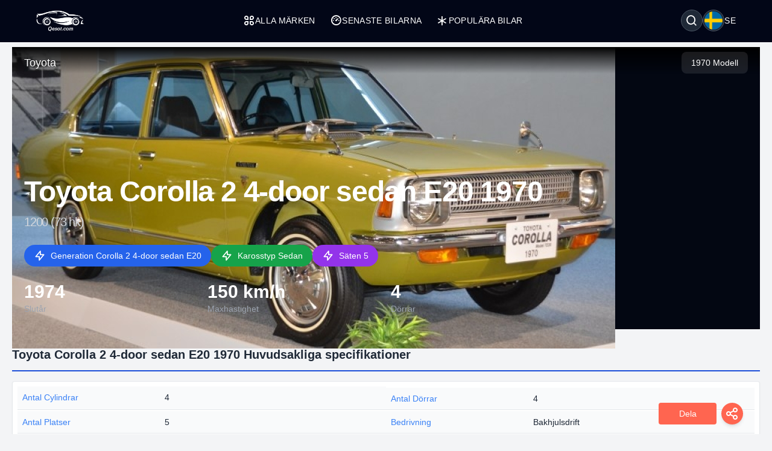

--- FILE ---
content_type: text/html; charset=UTF-8
request_url: https://qesot.com/cars/se/product/47383/
body_size: 13364
content:
<!DOCTYPE html>
<html lang="se" dir="ltr">

<head>
	<meta http-equiv="Content-Type" content="text/html; charset=UTF-8">
	<meta http-equiv="X-UA-Compatible" content="IE=edge">
	<meta name="viewport" content="width=device-width, initial-scale=1, viewport-fit=cover" />
	<meta name="x5-fullscreen" content="true">
	<title>Toyota Corolla 2 4-door sedan E20 1970 1200 (73 hk) Fullständiga specifikationer</title>
	<meta name="description" content="Toyota Corolla 2 4-door sedan E20 1970 1200 (73 hk), Toyota - Qesot.com">
	<meta name="keywords" content="toyota, corolla, 4-door, sedan, e20, 1970, 1200, 73, hk, bensin, sedan">
	<meta property="og:type" content="website">
	<meta property="og:site_name" content="Qesot">
	<meta property="og:url" content="https://qesot.com/cars/se/product/47383/">
	<meta property="og:image" content="https://qesot.com/img_dir/cars/47382-toyota-corolla-ii-4-door-sedan-e20-1970-1.jpeg">
	<meta property="og:title" content="Toyota Corolla 2 4-door sedan E20 1970 1200 (73 hk) Fullständiga specifikationer">
	<meta property="og:description" content="Toyota Corolla 2 4-door sedan E20 1970 1200 (73 hk), Toyota - Qesot.com">


	<meta name="twitter:card" content="summary_large_image">
	<meta name="twitter:site" content="@Qesot">
	<meta name="twitter:creator" content="@Qesot">
	<meta name="twitter:title" content="Toyota Corolla 2 4-door sedan E20 1970 1200 (73 hk) Fullständiga specifikationer">
	<meta name="twitter:description" content="Toyota Corolla 2 4-door sedan E20 1970 1200 (73 hk), Toyota - Qesot.com">
	<meta name="twitter:image" content="https://qesot.com/img_dir/cars/47382-toyota-corolla-ii-4-door-sedan-e20-1970-1.jpeg">


	<link href="https://qesot.com/images/favicon.ico" rel="shortcut icon">
	<meta name="theme-color" content="#020617">
	<meta name="apple-mobile-web-app-status-bar-style" content="#020617">

	<link rel="alternate" hreflang="x-default" href="https://qesot.com/cars/en/product/47383/">
			<link rel="alternate" hreflang="en" href="https://qesot.com/cars/en/product/47383/">
			<link rel="alternate" hreflang="bg" href="https://qesot.com/cars/bg/product/47383/">
			<link rel="alternate" hreflang="ru" href="https://qesot.com/cars/ru/product/47383/">
			<link rel="alternate" hreflang="de" href="https://qesot.com/cars/de/product/47383/">
			<link rel="alternate" hreflang="fr" href="https://qesot.com/cars/fr/product/47383/">
			<link rel="alternate" hreflang="it" href="https://qesot.com/cars/it/product/47383/">
			<link rel="alternate" hreflang="es" href="https://qesot.com/cars/es/product/47383/">
			<link rel="alternate" hreflang="gr" href="https://qesot.com/cars/gr/product/47383/">
			<link rel="alternate" hreflang="tr" href="https://qesot.com/cars/tr/product/47383/">
			<link rel="alternate" hreflang="ro" href="https://qesot.com/cars/ro/product/47383/">
			<link rel="alternate" hreflang="fi" href="https://qesot.com/cars/fi/product/47383/">
			<link rel="alternate" hreflang="se" href="https://qesot.com/cars/se/product/47383/">
			<link rel="alternate" hreflang="no" href="https://qesot.com/cars/no/product/47383/">
			<link rel="alternate" hreflang="pl" href="https://qesot.com/cars/pl/product/47383/">
		<link rel="canonical" href="https://qesot.com/cars/se/product/47383/">

		<link rel="stylesheet" href="https://qesot.com/css/style.css?v=1735139843">
	<!-- <link rel="stylesheet" href="https://qesot.com/css/style_cars.css?v=1734801959">
	<link rel="stylesheet" href="https://qesot.com/css/cars.css?v=1703172774"> -->

	<link rel="stylesheet" href="https://qesot.com/dist/@remixicon/remixicon.css?v=1726399493">


	<meta name="yandex-verification" content="1df69a5b6f498ead" />
	<meta name="msvalidate.01" content="A24520F3072C8AECD12271F06B62F20E" />
	<meta name="google-site-verification" content="LMy9ud3wBmbJibZM392IFpGltRczlZCLh8AA8xA12zs" />
	<meta name="p:domain_verify" content="c607b599872297426b763482d3fbf42e" />
	<meta name="ahrefs-site-verification" content="3ca32339e54f5299b926b81d551dc0e9c66bcd2513ce8b93f57606c064d6dcc3">


</head>

<body class="bg-gray-100 text-gray-800 font-apple  font-normal text-sm min-h-screen flex flex-col justify-between">

	



	<header class="flex  py-4 px-4 sm:px-10 bg-slate-950 min-h-[70px] tracking-wide relative z-[6]">
		<div class="flex flex-wrap items-center justify-between gap-5 w-full container">

			<a href="https://qesot.com/cars/se/" class="max-sm:hidden"><img src="https://qesot.com/images/logo.png" alt="logo" class="w-20" /></a>
			<a href="https://qesot.com/cars/se/" class="hidden max-sm:block"><img src="https://qesot.com/images/logo.png" alt="logo" class="w-20" /></a>

			<div id="collapseMenu" class="max-lg:hidden lg:!block max-lg:before:fixed max-lg:before:bg-black max-lg:before:opacity-50 max-lg:before:inset-0 max-lg:before:z-50">
				<button id="toggleClose" class="lg:hidden fixed top-7 right-7 sm:right-[54px] md:top-4 md:right-12 z-[100] rounded-full bg-white w-9 h-9 flex items-center justify-center border">
					<i class="ri-close-circle-line text-xl"></i>
				</button>

				<ul class="lg:flex gap-x-5 max-lg:space-y-2 max-lg:fixed max-lg:bg-slate-950 max-lg:w-1/2 max-lg:min-w-[300px] max-lg:top-0 max-lg:left-0 max-lg:p-6 max-lg:h-full max-lg:shadow-md max-lg:overflow-auto z-50">
					<li class="mb-6 hidden max-lg:block">
						<a href="https://qesot.com/">
							<img src="https://qesot.com/images/logo.png" alt="logo" class="w-20" />
						</a>
					</li>
					<li class="max-lg:border-b border-gray-600 max-lg:pt-2 max-lg:pb-3 px-3">
						<a class="text-white uppercase flex items-center gap-2" href="https://qesot.com/cars/se/all-brands/"> <i class="ri-apps-line text-xl"></i> Alla märken</a>
					</li>
					<li class="max-lg:border-b border-gray-600 max-lg:pt-2 max-lg:pb-3 px-3">
						<a class="text-white uppercase flex items-center gap-2" href="https://qesot.com/cars/se/discover/"> <i class="ri-dashboard-3-line text-xl"></i> Senaste bilarna</a>
					</li>
					<li class="max-lg:border-b border-gray-600 max-lg:pt-2 max-lg:pb-3 px-3">
						<a class="text-white uppercase flex items-center gap-2" href="https://qesot.com/cars/se/hot_cars/"> <i class="ri-asterisk text-xl"></i> Populära bilar</a>
					</li>
					<li class="lg:hidden max-lg:border-b border-gray-600 max-lg:pt-2 max-lg:pb-3 px-3">
						<a class="text-white uppercase flex items-center gap-2" href="https://qesot.com/cars/se/top_cars/"> <i class="ri-star-line text-xl"></i> Toppbilar</a>
					</li>



					<li class="lg:hidden max-lg:border-b border-gray-600 max-lg:pt-2 max-lg:pb-3 px-3">
						<a class="text-white uppercase flex items-center gap-2" href="https://qesot.com/cars/se/engine/electric/"> <i class="ri-roadster-line text-xl"></i> Bästa elbilar</a>
					</li>
					<li class="lg:hidden max-lg:border-b border-gray-600 max-lg:pt-2 max-lg:pb-3 px-3">
						<a class="text-white uppercase flex items-center gap-2" href="https://qesot.com/cars/se/engine/hybrid/"> <i class="ri-car-line text-xl"></i> Bästa hybridbilar</a>
					</li>
					<li class="lg:hidden max-lg:border-b border-gray-600 max-lg:pt-2 max-lg:pb-3 px-3">
						<a class="text-white uppercase flex items-center gap-2" href="https://qesot.com/cars/se/speed/"> <i class="ri-speed-up-line text-xl"></i> Snabbaste bilar</a>
					</li>
					<li class="lg:hidden max-lg:border-b border-gray-600 max-lg:pt-2 max-lg:pb-3 px-3">
						<a class="text-white uppercase flex items-center gap-2" href="https://qesot.com/cars/se/year/"> <i class="ri-timer-2-line text-xl"></i> Bästa bilarna år 2026</a>
					</li>
					<li class="lg:hidden max-lg:border-b border-gray-600 max-lg:pt-2 max-lg:pb-3 px-3">
						<a class="text-white uppercase flex items-center gap-2" href="https://qesot.com/cars/se/search/"> <i class="ri-search-line text-xl"></i> Sök</a>
					</li>
					<li class="lg:hidden max-lg:border-b border-gray-600 max-lg:pt-2 max-lg:pb-3 px-3">
						<a class="text-white uppercase flex items-center gap-2" href="https://qesot.com/cars/se/contactus/"> <i class="ri-contacts-line text-xl"></i> Kontakta oss</a>
					</li>
					<li class="lg:hidden max-lg:border-b border-gray-600 max-lg:pt-2 max-lg:pb-3 px-3">
						<a class="text-white uppercase flex items-center gap-2" href="https://qesot.com/cars/se/donate/"> <i class="ri-money-dollar-circle-line text-xl"></i> Donera</a>
					</li>









				</ul>
			</div>

			<div class="flex max-lg:ml-auto space-x-4">

				<div class="flex justify-between items-center max-md:mt-3 md:ms-auto text-white ">
					<div class="relative w-full">
						<div class="flex items-center justify-between gap-x-3">

															<div aria-haspopup="dialog" aria-expanded="false" aria-controls="hs-focus-management-modal" data-hs-overlay="#hs-focus-management-modal" class="addBlurModel flex hs-collapse-toggle items-center justify-center rounded-full  p-0.5 w-9 h-9 cursor-pointer hover:bg-gray-700 bg-gray-800 border border-gray-600">
									<i class=" ri-search-line text-xl"></i>
								</div>
							
							<div class="addBlurModel flex items-center justify-center cursor-pointer gap-2" aria-haspopup="dialog" aria-expanded="false" aria-controls="hs-notifications" data-hs-overlay="#hs-notifications">
								<div class="flex items-center justify-center rounded-full w-9 h-9 bg-gray-800 border border-gray-600">
									<img class="rounded-full p-0.5 w-[34px h-[34px]" src="https://qesot.com/images/flags/se.png" alt="se" />
								</div>
								<div class="uppercase">
									se								</div>
							</div>

							<div id="toggleOpen" class="lg:hidden addBlurModel flex hs-collapse-toggle items-center justify-center rounded-full  p-0.5 w-9 h-9 cursor-pointer hover:bg-gray-700 bg-gray-800 border border-gray-600">
								<i class="ri-list-check text-xl text-white"></i>
							</div>

						</div>
					</div>
				</div>




			</div>

		</div>
	</header>



	
	<div id="hs-focus-management-modal" class="hs-overlay hidden size-full fixed top-0 start-0 z-[80] overflow-x-hidden overflow-y-auto pointer-events-none" role="dialog" tabindex="-1" aria-labelledby="hs-focus-management-modal-label">
		<div class="hs-overlay-open:mt-7 hs-overlay-open:opacity-100 hs-overlay-open:duration-500 mt-0 opacity-0 ease-out transition-all sm:max-w-lg sm:w-full m-3 sm:mx-auto min-h-[calc(100%-3.5rem)] flex items-center ">

			<div class="flex w-full flex-col bg-white border shadow-sm rounded-xl pointer-events-auto">
				<form action="https://qesot.com/search" method="GET" class="w-full ">
					<div class="flex justify-between items-center py-3 px-4 border-b">
						<div id="hs-focus-management-modal-label" class="font-bold text-gray-800">
							Sök efter bilar efter märke, modell eller specifikationer...						</div>
						<button type="button" class="size-8 inline-flex justify-center items-center gap-x-2 rounded-full border border-transparent bg-gray-100 text-gray-800 hover:bg-gray-200 focus:outline-none focus:bg-gray-200 disabled:opacity-50 disabled:pointer-events-none" aria-label="Close" data-hs-overlay="#hs-focus-management-modal">
							<span class="sr-only">Close</span>
							<svg class="shrink-0 size-4" xmlns="http://www.w3.org/2000/svg" width="24" height="24" viewBox="0 0 24 24" fill="none" stroke="currentColor" stroke-width="2" stroke-linecap="round" stroke-linejoin="round">
								<path d="M18 6 6 18"></path>
								<path d="m6 6 12 12"></path>
							</svg>
						</button>
					</div>
					<div class="p-4 ">
						<label for="input-label" class="block text-sm font-medium mb-2">Sök</label>
						<input type="text" name="q" id="input-label" class="py-3 px-4 block w-full border border-gray-200 rounded-lg text-sm focus:border-blue-500 focus:ring-blue-500" required="required" placeholder="Vad letar du efter?" autofocus="">
					</div>
					<div class="flex justify-end items-center gap-x-2 rounded-b-xl bg-gray-50 py-2 px-4 border-t">
						<input type="submit" value="Sök" class="py-2 px-3 cursor-pointer inline-flex items-center gap-x-2 text-sm font-medium rounded-lg border border-transparent bg-blue-600 text-white hover:bg-blue-700 focus:outline-none focus:bg-blue-700 disabled:opacity-50 disabled:pointer-events-none">
					</div>

				</form>
			</div>
		</div>
	</div>




	<div id="hs-notifications" class="hs-overlay hidden size-full fixed top-0 start-0 z-[80] overflow-x-hidden overflow-y-auto pointer-events-none" role="dialog" tabindex="-1" aria-labelledby="hs-notifications-label">
		<div class="hs-overlay-open:mt-7 hs-overlay-open:opacity-100 hs-overlay-open:duration-500 mt-0 opacity-0 ease-out transition-all sm:max-w-2xl sm:w-full m-3 sm:mx-auto min-h-[calc(100%-3.5rem)] flex items-center ">

			<div class="flex w-full flex-col bg-white border shadow-sm rounded-xl pointer-events-auto">

				<div class="flex justify-between items-center py-2 px-4 border-b">
					<div id="hs-notifications-label" class="py-2 font-bold text-gray-800">
						Ändra webbplatsens språk					</div>

				</div>

				<div class="p-4 overflow-y-auto">

					<div class="space-y-4">

						<div class=" max-[376px]:grid-cols-1 grid grid-cols-2  sm:grid-cols-2 md:grid-cols-3    ">
															<div class="p-1">
									<a href="https://qesot.com/cars/en/product/47383/">
										<div class="flex items-center gap-3  rounded-md border border-gray-200/30 hover:bg-slate-200 py-2 px-2 bg-slate-100">
											<img class="rounded-full w-8 h-8" src="https://qesot.com//images/flags/en.png" alt="English" />
											<div class="font-normal">English</div>
										</div>
									</a>
								</div>
															<div class="p-1">
									<a href="https://qesot.com/cars/bg/product/47383/">
										<div class="flex items-center gap-3  rounded-md border border-gray-200/30 hover:bg-slate-200 py-2 px-2 bg-slate-100">
											<img class="rounded-full w-8 h-8" src="https://qesot.com//images/flags/bg.png" alt="Български" />
											<div class="font-normal">Български</div>
										</div>
									</a>
								</div>
															<div class="p-1">
									<a href="https://qesot.com/cars/ru/product/47383/">
										<div class="flex items-center gap-3  rounded-md border border-gray-200/30 hover:bg-slate-200 py-2 px-2 bg-slate-100">
											<img class="rounded-full w-8 h-8" src="https://qesot.com//images/flags/ru.png" alt="Русский" />
											<div class="font-normal">Русский</div>
										</div>
									</a>
								</div>
															<div class="p-1">
									<a href="https://qesot.com/cars/de/product/47383/">
										<div class="flex items-center gap-3  rounded-md border border-gray-200/30 hover:bg-slate-200 py-2 px-2 bg-slate-100">
											<img class="rounded-full w-8 h-8" src="https://qesot.com//images/flags/de.png" alt="Deutsch" />
											<div class="font-normal">Deutsch</div>
										</div>
									</a>
								</div>
															<div class="p-1">
									<a href="https://qesot.com/cars/fr/product/47383/">
										<div class="flex items-center gap-3  rounded-md border border-gray-200/30 hover:bg-slate-200 py-2 px-2 bg-slate-100">
											<img class="rounded-full w-8 h-8" src="https://qesot.com//images/flags/fr.png" alt="Français" />
											<div class="font-normal">Français</div>
										</div>
									</a>
								</div>
															<div class="p-1">
									<a href="https://qesot.com/cars/it/product/47383/">
										<div class="flex items-center gap-3  rounded-md border border-gray-200/30 hover:bg-slate-200 py-2 px-2 bg-slate-100">
											<img class="rounded-full w-8 h-8" src="https://qesot.com//images/flags/it.png" alt="Italiano" />
											<div class="font-normal">Italiano</div>
										</div>
									</a>
								</div>
															<div class="p-1">
									<a href="https://qesot.com/cars/es/product/47383/">
										<div class="flex items-center gap-3  rounded-md border border-gray-200/30 hover:bg-slate-200 py-2 px-2 bg-slate-100">
											<img class="rounded-full w-8 h-8" src="https://qesot.com//images/flags/es.png" alt="Español" />
											<div class="font-normal">Español</div>
										</div>
									</a>
								</div>
															<div class="p-1">
									<a href="https://qesot.com/cars/gr/product/47383/">
										<div class="flex items-center gap-3  rounded-md border border-gray-200/30 hover:bg-slate-200 py-2 px-2 bg-slate-100">
											<img class="rounded-full w-8 h-8" src="https://qesot.com//images/flags/gr.png" alt="Ελληνικά" />
											<div class="font-normal">Ελληνικά</div>
										</div>
									</a>
								</div>
															<div class="p-1">
									<a href="https://qesot.com/cars/tr/product/47383/">
										<div class="flex items-center gap-3  rounded-md border border-gray-200/30 hover:bg-slate-200 py-2 px-2 bg-slate-100">
											<img class="rounded-full w-8 h-8" src="https://qesot.com//images/flags/tr.png" alt="Türkçe" />
											<div class="font-normal">Türkçe</div>
										</div>
									</a>
								</div>
															<div class="p-1">
									<a href="https://qesot.com/cars/ro/product/47383/">
										<div class="flex items-center gap-3  rounded-md border border-gray-200/30 hover:bg-slate-200 py-2 px-2 bg-slate-100">
											<img class="rounded-full w-8 h-8" src="https://qesot.com//images/flags/ro.png" alt="Română" />
											<div class="font-normal">Română</div>
										</div>
									</a>
								</div>
															<div class="p-1">
									<a href="https://qesot.com/cars/fi/product/47383/">
										<div class="flex items-center gap-3  rounded-md border border-gray-200/30 hover:bg-slate-200 py-2 px-2 bg-slate-100">
											<img class="rounded-full w-8 h-8" src="https://qesot.com//images/flags/fi.png" alt="Suomi" />
											<div class="font-normal">Suomi</div>
										</div>
									</a>
								</div>
															<div class="p-1">
									<a href="https://qesot.com/cars/se/product/47383/">
										<div class="flex items-center gap-3  rounded-md border border-gray-200/30 hover:bg-slate-200 py-2 px-2 bg-slate-100">
											<img class="rounded-full w-8 h-8" src="https://qesot.com//images/flags/se.png" alt="Svenska" />
											<div class="font-normal">Svenska</div>
										</div>
									</a>
								</div>
															<div class="p-1">
									<a href="https://qesot.com/cars/no/product/47383/">
										<div class="flex items-center gap-3  rounded-md border border-gray-200/30 hover:bg-slate-200 py-2 px-2 bg-slate-100">
											<img class="rounded-full w-8 h-8" src="https://qesot.com//images/flags/no.png" alt="Norsk" />
											<div class="font-normal">Norsk</div>
										</div>
									</a>
								</div>
															<div class="p-1">
									<a href="https://qesot.com/cars/pl/product/47383/">
										<div class="flex items-center gap-3  rounded-md border border-gray-200/30 hover:bg-slate-200 py-2 px-2 bg-slate-100">
											<img class="rounded-full w-8 h-8" src="https://qesot.com//images/flags/pl.png" alt="Polski" />
											<div class="font-normal">Polski</div>
										</div>
									</a>
								</div>
							
						</div>

					</div>
				</div>

			</div>
		</div>
	</div>

	<main class="w-full  py-2 flex-grow"><script type="application/ld+json">
    {
        "@context": "http://schema.org",
        "@type": "WebSite",
        "name": "Qesot",
        "url": "https://qesot.com/"
    }
</script><script type="application/ld+json">
    {
        "@context": "https://schema.org",
        "@type": "Organization",
        "name": "Qesot",
        "alternateName": "Qesot",
        "url": "https://qesot.com/",
        "logo": "https://qesot.com/images/logo.png",
        "sameAs": [
            "https://www.facebook.com/qesot_",
            "https://www.instagram.com/qesot_",
            "https://www.pinterest.com/qesot_",
            "https://www.x.com/qesot_"
        ]
    }
</script><script type="application/ld+json">
    {
        "@context": "http://schema.org",
        "@type": "BreadcrumbList",
        "itemListElement": [

            {
                "@type": "ListItem",
                "position": 1,
                "item": {
                    "@id": "https://qesot.com/",
                    "name": "Hem"
                }
            },
            {
                "@type": "ListItem",
                "position": 2,
                "item": {
                    "@id": "https://qesot.com/cars/se/all-brands/",
                    "name": "Alla märken"
                }
            },
            {
                "@type": "ListItem",
                "position": 3,
                "item": {
                    "@id": "https://qesot.com/cars/se/brand/40/",
                    "name": "Toyota"
                }
            },
            {
                "@type": "ListItem",
                "position": 4,
                "item": {
                    "@id": "https://qesot.com/cars/se/model/407/",
                    "name": "Corolla"
                }
            },
            {
                "@type": "ListItem",
                "position": 5,
                "item": {
                    "@id": "https://qesot.com/cars/se/generation/9248/",
                    "name": "Corolla 2 4-door sedan E20"
                }
            },
            {
                "@type": "ListItem",
                "position": 6,
                "item": {
                    "@id": "https://qesot.com/cars/se/product/47383/",
                    "name": "Toyota Corolla 2 4-door sedan E20 1970 1200 (73 hk) Fullständiga specifikationer"
                }
            }
        ]
    }
</script>    <script type="application/ld+json">
        {
            "@context": "https://schema.org",
            "@type": "ImageObject",
            "contentUrl": "https://qesot.com/img_dir/cars/47382-toyota-corolla-ii-4-door-sedan-e20-1970-1.jpeg",
            "url": "https://qesot.com/cars/se/product/47383/",
            "name": "Toyota Corolla 2 4-door sedan E20 1970 1200 (73 hk)",
            "creator": {
                "@context": "https://schema.org",
                "@type": "Organization",
                "name": "Qesot",
                "logo": {
                    "@context": "https://schema.org",
                    "@type": "ImageObject",
                    "url": "https://qesot.com/images/logo.png",
                    "width": 200,
                    "height": 200
                }
            }
        }
    </script>

<script type="application/ld+json">
    {
        "@context": "http://schema.org/",
        "@type": [
            "Vehicle",
            "Product"
        ],
        "brand": "Toyota",
        "manufacturer": "Toyota",
        "name": "Toyota Corolla 2 4-door sedan E20 1970 1200 (73 hk) Fullständiga specifikationer",
        "model": "Corolla",
        "description": "Toyota Corolla 2 4-door sedan E20 1970 1200 (73 hk), Toyota - Qesot.com",
        
            "productionDate": "1970",
        
        "mainEntityOfPage": "https://qesot.com/cars/se/product/47383/",
        "url": "https://qesot.com/cars/se/product/47383/",

        
            "image": {
                "@type": "ImageObject",
                "contentUrl": "https://qesot.com/img_dir/cars/47382-toyota-corolla-ii-4-door-sedan-e20-1970-1.jpeg"
            },
        
        
        "fuelCapacity": {
            "@type": "QuantitativeValue",
            "value": "45",
            "unitCode": "LTR"
        },

        
            "fuelConsumption": {
                "@type": "QuantitativeValue",
                "value": "4.7 l/100 km",
                "unitText": "L/100km"
            },
        
        "driveWheelConfiguration": {
            "@type": "DriveWheelConfigurationValue",
            "@id": "https://schema.org/AllWheelDriveConfiguration"
        },

        
            "bodyType": "Sedan",
        

        
            "fuelType": "Bensin",
        
        
            "numberOfDoors": "4",
        
        
            "vehicleSeatingCapacity": "5",
        
        
        
        
        
        
            "weight": {
                "@context": "https://schema.org",
                "@type": "QuantitativeValue",
                "unitText": "kg",
                "value": "780"
            },
        
        
            "speed": {
                "@type": "QuantitativeValue",
                "unitCode": "KMH",
                "value": "150"
            },
        
        
            "vehicleConfiguration": "1200 (73 hk)",
        
        "vehicleEngine": [{
                    "@type": "EngineSpecification",
                    "name": "1200 (73 hk)",
                    "fuelType": "Bensin",
                    "enginePower": {
                        "@type": "QuantitativeValue",
                        "value": "73 hk",
                        "unitCode": "HP"
                    }
                }

            ]

            ,
        "review": {
            "@context": "https://schema.org",
            "@type": "Review",
            
            
                "datePublished": "2026-01-26T17:29:23+08:00",
            
            "description": "Utforska Toyota Corolla 2 4-door sedan E20 1970 1200 (73 hk) i vår detaljerade recension. Upptäck de tekniska specifikationerna, prestanda, design, foton och videor. Allt du behöver veta på ett ställe.",
            "headline": "Toyota Corolla 2 4-door sedan E20 1970 1200 (73 hk) - Fullständig recension, tekniska specifikationer, foton och videor",



            
                "thumbnailURL": "https://qesot.com/img_dir/cars/47382-toyota-corolla-ii-4-door-sedan-e20-1970-1.jpeg",
            
            "publisher": {
                "@context": "https://schema.org",
                "@type": "Organization",
                "name": "Qesot",
                "logo": {
                    "@context": "https://schema.org",
                    "@type": "ImageObject",
                    "url": "https://qesot.com/images/logo.png",
                    "width": 200,
                    "height": 200
                }
            }

            


            ,
            "author": {
                "@context": "https://schema.org",
                "@type": "Person",
                "name": "Alex Smith",
                "worksFor": {
                    "@context": "https://schema.org",
                    "@type": "Organization",
                    "name": "Qesot",
                    "logo": {
                        "@context": "https://schema.org",
                        "@type": "ImageObject",
                        "url": "https://qesot.com/images/logo.png",
                        "width": 200,
                        "height": 200
                    }
                }
            }


                    }
    }

    }
</script>

<div class="smooth_scroll fixed w-full z-10 top-1 hidden  ">

    <div class="container ">
        <div class="flex justify-between md:px-5 font-normal  text-gray-700 ">

            <div>


                <div class=" mini_menu bg-black hover:bg-gray-900 w-72 h-10 flex justify-between items-center text-white shadow-md shadow-gray-800  px-4 rounded-full cursor-pointer">
                    <div class="menu-text">Sammanfattning</div>
                    <div class="dot">⏺</div>
                </div>

                <div class="hidden all_menu bg-black text-white w-72 p-2 space-y-[2px] rounded-xl shadow-md shadow-gray-800 cursor-pointer ">

                    <div data-target="summary" class="menu-item hover:bg-gray-600 rounded-full px-4 py-2 flex justify-between relative group">
                        <div class="">Sammanfattning</div>
                        <div class="dot hidden group-hover:inline">⏺ </div>
                    </div>

                    <div data-target="key-specs" class="menu-item hover:bg-gray-600 rounded-full px-4 py-2 flex justify-between relative group">
                        <div class="">Huvudsakliga specifikationer</div>
                        <div class="dot hidden group-hover:inline">⏺ </div>
                    </div>

                                            <div data-target="gallery" class="menu-item hover:bg-gray-600 rounded-full px-4 py-2 flex justify-between relative group">
                            <div class="">Galleri</div>
                            <div class="dot hidden group-hover:inline">⏺ </div>
                        </div>
                    
                    
                    
                    
                    
                    <div data-target="tech-specs" class="menu-item hover:bg-gray-600 rounded-full px-4 py-2 flex justify-between relative group">
                        <div class="">Tekniska specifikationer</div>
                        <div class="dot hidden group-hover:inline">⏺ </div>
                    </div>

                    <div class="mx-5 space-y-[2px]">
                                                    <div data-target="general" class="menu-item hover:bg-gray-600 rounded-full px-4 py-2 flex justify-between relative group">
                                <div class="">Allmänt</div>
                                <div class="dot hidden group-hover:inline">⏺ </div>
                            </div>
                                                                            <div data-target="performance" class="menu-item hover:bg-gray-600 rounded-full px-4 py-2 flex justify-between relative group">
                                <div class="">Prestanda</div>
                                <div class="dot hidden group-hover:inline">⏺ </div>
                            </div>
                                                                                                                            <div data-target="dimensions" class="menu-item hover:bg-gray-600 rounded-full px-4 py-2 flex justify-between relative group">
                                <div class="">Dimensioner</div>
                                <div class="dot hidden group-hover:inline">⏺ </div>
                            </div>
                                                                            <div data-target="engine" class="menu-item hover:bg-gray-600 rounded-full px-4 py-2 flex justify-between relative group">
                                <div class="">Motor</div>
                                <div class="dot hidden group-hover:inline">⏺ </div>
                            </div>
                                                                            <div data-target="drivetrain" class="menu-item hover:bg-gray-600 rounded-full px-4 py-2 flex justify-between relative group">
                                <div class="">Drivlina</div>
                                <div class="dot hidden group-hover:inline">⏺ </div>
                            </div>
                                                                            <div data-target="space" class="menu-item hover:bg-gray-600 rounded-full px-4 py-2 flex justify-between relative group">
                                <div class="">Utrymme</div>
                                <div class="dot hidden group-hover:inline">⏺ </div>
                            </div>
                        

                    </div>


                    
                    <div data-target="reviews" class="menu-item hover:bg-gray-600 rounded-full px-4 py-2 flex justify-between relative group">
                        <div class="">Användares åsikter</div>
                        <div class="dot hidden group-hover:inline">⏺ </div>
                    </div>


                </div>
            </div>

            <div id="to-top-button" class="bg-black hover:bg-gray-600 shadow-md shadow-gray-800 flex items-center h-10 px-4 rounded-full cursor-pointer">
                <i class="ri-skip-up-line text-white text-2xl"></i>
            </div>

        </div>

    </div>
</div>





<div class=" fixed w-full mx-auto z-10 bottom-4  px-2  ">

    <div class="container mx-auto ">
        <div class="flex justify-between  items-end md:px-5 font-normal  text-gray-700 ">


            <div class="">
                <div class="smooth_comment hidden flex flex-col items-center ">
                    <div class="flex items-center cursor-pointer white_a_review">
                        <span class="py-2 px-2 sm:px-4 text-center text-white bg-blue-600  hover:bg-blue-700 rounded">Skriv din åsikt</span>
                    </div>
                </div>
            </div>


            <div id="overlay" class="hidden fixed inset-0 bg-black bg-opacity-50 cursor-pointer z-50"></div>

            <div class="Share_Btn">

                <div class="flex flex-col items-center">
                    <div class="hidden flex-col space-y-2 hide_share_buttons">
                                                <div class="flex items-center cursor-pointer facebook_share gap-2">
                            <span class="px-2 py-1 text-center w-24 border-gray-300 rounded bg-white">Facebook</span>
                            <i class="ri-facebook-circle-line text-2xl w-10 h-10 flex items-center justify-center rounded-full text-white shadow-md ml-2" style="background-color: #3b5998;"></i>
                        </div>
                        <div class="flex items-center cursor-pointer pinterest_share gap-2">
                            <span class="px-2 py-1 text-center w-24 border-gray-300 rounded bg-white">Pinterest</span>
                            <i class="ri-pinterest-line text-2xl w-10 h-10 flex items-center justify-center rounded-full text-white shadow-md ml-2" style="background-color: #cb2027;"></i>
                        </div>
                        <div class="flex items-center cursor-pointer twitter_share gap-2">
                            <span class="px-2 py-1 text-center w-24 border-gray-300 rounded bg-white">Twitter (X)</span>
                            <i class="ri-twitter-line text-2xl w-10 h-10 flex items-center justify-center rounded-full text-white shadow-md ml-2" style="background-color: #55acee;"></i>
                        </div>
                        <div class="flex items-center cursor-pointer reddit_share gap-2">
                            <span class="px-2 py-1 text-center w-24 border-gray-300 rounded bg-white">Reddit</span>
                            <i class="ri-reddit-line text-2xl w-10 h-10 flex items-center justify-center rounded-full text-white shadow-md ml-2" style="background-color: #ff5700;"></i>
                        </div>
                        <div class="flex items-center cursor-pointer linkedin_share gap-2">
                            <span class="px-2 py-1 text-center w-24 border-gray-300 rounded bg-white">Linkedin</span>
                            <i class="ri-linkedin-line text-2xl w-10 h-10 flex items-center justify-center rounded-full text-white shadow-md ml-2" style="background-color: #007bb5;"></i>
                        </div>
                        <div class="flex items-center cursor-pointer vk_share gap-2">
                            <span class="px-2 py-1 text-center w-24 border-gray-300 rounded bg-white">Vkontakte</span>
                            <i class="ri-vk-line text-2xl w-10 h-10 flex items-center justify-center rounded-full text-white shadow-md ml-2" style="background-color: #4c75a3;"></i>
                        </div>

                                                <div class="flex items-center cursor-pointer hide_share_btn gap-2">
                            <span class="px-2 py-1 text-center w-24 font-bold text-sm text-white rounded" style="background-color: #ff6550;">Dölj</span>
                            <i class="ri-close-fill text-2xl w-10 h-10 flex items-center justify-center rounded-full text-white shadow-md ml-2" style="background-color: #ff6550;"></i>
                        </div>
                    </div>
                    <div class="flex items-center cursor-pointer show_share_buttons">
                        <div class="flex items-center">
                            <span class="px-2 py-2 text-center w-24 text-white rounded" style="background-color: #ff6550;">Dela</span>
                            <i class="ri-share-line text-2xl w-9 h-9 flex items-center justify-center rounded-full text-white shadow-md ml-2" style="background-color: #ff6550;"></i>
                        </div>
                    </div>
                </div>

            </div>

        </div>
    </div>
</div><div class="container">
  <!-- Hero Section -->
<section class="relative h-[65vh] bg-gray-950" id="summary">
  <!-- Navigation Bar -->
  <nav class="absolute top-0 left-0 right-0 z-[2] bg-gradient-to-b from-black to-transparent">
    <div class="container mx-auto px-6 py-4 mt-2">
      <div class="flex justify-between items-center">
        <div class="text-white text-lg font-medium">Toyota</div>
        <div class="flex space-x-4">
          <span class="px-4 py-2 bg-white/10 backdrop-blur-sm rounded-lg text-white text-sm">1970 Modell</span>
        </div>
      </div>
    </div>
  </nav>

  <!-- Background Image Container -->
  <div class="absolute inset-0 overflow-hidden">
    <div class="relative h-full">
      <img src="https://qesot.com/images/placeholder-img.png" data-src="https://qesot.com/img_dir/cars/47382-toyota-corolla-ii-4-door-sedan-e20-1970-1.jpeg" alt="Toyota Corolla 2 4-door sedan E20 1970 1200 (73 hk)" title="Toyota Corolla 2 4-door sedan E20 1970 1200 (73 hk)" class="w-full h-full object-cover object-center" />
      <div class="absolute inset-0 bg-gradient-to-t from-black via-black/50 to-transparent"></div>
    </div>
  </div>

  <!-- Hero Content -->
  <div class="relative container mx-auto px-6 h-full">
    <div class="h-full flex flex-col justify-end pb-6">
      <div class="space-y-6">
        <!-- Title Section -->
        <div class="space-y-4">
          <h1 class="text-4xl md:text-5xl font-bold text-white leading-tight tracking-tight">
            Toyota Corolla 2 4-door sedan E20 1970            <div class="text-lg md:text-xl font-medium text-gray-300 mt-3 leading-relaxed">
              1200 (73 hk)            </div>
          </h1>
        </div>

        <!-- Features Grid -->
        <div class="flex flex-wrap gap-3">
          <div class="inline-flex items-center px-4 py-2 bg-blue-600 rounded-full">
            <svg class="w-5 h-5 text-white mr-2" fill="none" stroke="currentColor" viewBox="0 0 24 24">
              <path stroke-linecap="round" stroke-linejoin="round" stroke-width="2" d="M13 10V3L4 14h7v7l9-11h-7z" />
            </svg>

                          <span class="text-sm text-white font-medium">Generation Corolla 2 4-door sedan E20</span>
            
          </div>
          <div class="inline-flex items-center px-4 py-2 bg-green-600 rounded-full">
            <svg class="w-5 h-5 text-white mr-2" fill="none" stroke="currentColor" viewBox="0 0 24 24">
              <path stroke-linecap="round" stroke-linejoin="round" stroke-width="2" d="M13 10V3L4 14h7v7l9-11h-7z" />
            </svg>
            <span class="text-sm text-white font-medium">Karosstyp Sedan</span>
          </div>
          <div class="inline-flex items-center px-4 py-2 bg-purple-600 rounded-full">
            <svg class="w-5 h-5 text-white mr-2" fill="none" stroke="currentColor" viewBox="0 0 24 24">
              <path stroke-linecap="round" stroke-linejoin="round" stroke-width="2" d="M13 10V3L4 14h7v7l9-11h-7z" />
            </svg>
                          <span class="text-sm text-white font-medium">Säten 5</span>
            
          </div>
        </div>


                <style>
          @media (max-height: 450px) {
            #myDiv {
              display: none;
            }
          }
        </style>
        <!-- Specifications Grid -->
        <div class="grid grid-cols-2 md:grid-cols-3 lg:grid-cols-4 gap-4 mt-8 max-sm:hidden" id="myDiv">



          <!-- <div class="flex flex-col">
            <span class="text-3xl font-bold text-white">Bensin</span>
            <span class="text-sm text-gray-400">Bränsletyp</span>
          </div> -->


                      <div class="flex flex-col">
              <span class="text-3xl font-bold text-white">1974</span>
              <span class="text-sm text-gray-400">Slutår</span>
            </div>
          



                      <div class="flex flex-col">
              <span class="text-3xl font-bold text-white">150 km/h</span>
              <span class="text-sm text-gray-400">Maxhastighet</span>
            </div>
          



                      <div class="flex flex-col">
              <span class="text-3xl font-bold text-white">4</span>
              <span class="text-sm text-gray-400">Dörrar</span>
            </div>
          


        </div>
      </div>
    </div>
  </div>
</section>

<!-- Main Content -->









<div id="key-specs" class="py-3 border-b-2 border-blue-700 my-4">
  <h2>Toyota Corolla 2 4-door sedan E20 1970 Huvudsakliga specifikationer</h2></div>





<div class="w-full bg-white border grid grid-cols-1 md:grid-cols-2 border-gray-200 shadow-sm rounded mb-2 py-2 px-2 space-y-0.5">



  
    <div class="w-full flex justify-start border-b py-2 bg-gray-50">
      <div class="w-2/5 max-md:w-2/4 text-blue-500 font-medium flex-shrink-0 px-2">Antal Cylindrar</div>
      <div class="w-3/5 max-md:w-2/4 font-normal"> <span>4</span></div>
    </div>


  
    <div class="w-full flex justify-start border-b py-2 bg-gray-50">
      <div class="w-2/5 max-md:w-2/4 text-blue-500 font-medium flex-shrink-0 px-2">Antal Dörrar</div>
      <div class="w-3/5 max-md:w-2/4 font-normal"> <span>4</span></div>
    </div>


  
    <div class="w-full flex justify-start border-b py-2 bg-gray-50">
      <div class="w-2/5 max-md:w-2/4 text-blue-500 font-medium flex-shrink-0 px-2">Antal Platser</div>
      <div class="w-3/5 max-md:w-2/4 font-normal"> <span>5</span></div>
    </div>


  
    <div class="w-full flex justify-start border-b py-2 bg-gray-50">
      <div class="w-2/5 max-md:w-2/4 text-blue-500 font-medium flex-shrink-0 px-2">Bedrivning</div>
      <div class="w-3/5 max-md:w-2/4 font-normal"> <span>Bakhjulsdrift</span></div>
    </div>


  
    <div class="w-full flex justify-start border-b py-2 bg-gray-50">
      <div class="w-2/5 max-md:w-2/4 text-blue-500 font-medium flex-shrink-0 px-2">Bränsleförbrukning - Blandad Körning</div>
      <div class="w-3/5 max-md:w-2/4 font-normal"> <span>4.7 l/100 km</span></div>
    </div>


  
    <div class="w-full flex justify-start border-b py-2 bg-gray-50">
      <div class="w-2/5 max-md:w-2/4 text-blue-500 font-medium flex-shrink-0 px-2">Effekt</div>
      <div class="w-3/5 max-md:w-2/4 font-normal"> <span>73 hk @ 6600 varv/min</span></div>
    </div>


  
    <div class="w-full flex justify-start border-b py-2 bg-gray-50">
      <div class="w-2/5 max-md:w-2/4 text-blue-500 font-medium flex-shrink-0 px-2">Egen Massa</div>
      <div class="w-3/5 max-md:w-2/4 font-normal"> <span>780 kg</span></div>
    </div>


  
    <div class="w-full flex justify-start border-b py-2 bg-gray-50">
      <div class="w-2/5 max-md:w-2/4 text-blue-500 font-medium flex-shrink-0 px-2">Framdrivningssytemets Arkitektur</div>
      <div class="w-3/5 max-md:w-2/4 font-normal"> <span>Förbränningsmotor</span></div>
    </div>


  
    <div class="w-full flex justify-start border-b py-2 bg-gray-50">
      <div class="w-2/5 max-md:w-2/4 text-blue-500 font-medium flex-shrink-0 px-2">Generation</div>
      <div class="w-3/5 max-md:w-2/4 font-normal"> <span>Corolla II 4-door sedan (E20)</span></div>
    </div>


  
    <div class="w-full flex justify-start border-b py-2 bg-gray-50">
      <div class="w-2/5 max-md:w-2/4 text-blue-500 font-medium flex-shrink-0 px-2">Karosseri</div>
      <div class="w-3/5 max-md:w-2/4 font-normal"> <span>Sedan</span></div>
    </div>


  
    <div class="w-full flex justify-start border-b py-2 bg-gray-50">
      <div class="w-2/5 max-md:w-2/4 text-blue-500 font-medium flex-shrink-0 px-2">Modifikation (motor)</div>
      <div class="w-3/5 max-md:w-2/4 font-normal"> <span>1200 (73 hk)</span></div>
    </div>


  
    <div class="w-full flex justify-start border-b py-2 bg-gray-50">
      <div class="w-2/5 max-md:w-2/4 text-blue-500 font-medium flex-shrink-0 px-2">Motorns Aspiration</div>
      <div class="w-3/5 max-md:w-2/4 font-normal"> <span>Naturligt sugmotor</span></div>
    </div>


  
    <div class="w-full flex justify-start border-b py-2 bg-gray-50">
      <div class="w-2/5 max-md:w-2/4 text-blue-500 font-medium flex-shrink-0 px-2">Tankvolym</div>
      <div class="w-3/5 max-md:w-2/4 font-normal"> <span>45 l</span></div>
    </div>


  
    <div class="w-full flex justify-start border-b py-2 bg-gray-50">
      <div class="w-2/5 max-md:w-2/4 text-blue-500 font-medium flex-shrink-0 px-2">Toppfart</div>
      <div class="w-3/5 max-md:w-2/4 font-normal"> <span>150 km/t</span></div>
    </div>


  
    <div class="w-full flex justify-start border-b py-2 bg-gray-50">
      <div class="w-2/5 max-md:w-2/4 text-blue-500 font-medium flex-shrink-0 px-2">Typ Bränsle</div>
      <div class="w-3/5 max-md:w-2/4 font-normal"> <span>Bensin</span></div>
    </div>


  
    <div class="w-full flex justify-start border-b py-2 bg-gray-50">
      <div class="w-2/5 max-md:w-2/4 text-blue-500 font-medium flex-shrink-0 px-2">Fabrikstillverkning, Början</div>
      <div class="w-3/5 max-md:w-2/4 font-normal"> <span>1970</span></div>
    </div>


  
    <div class="w-full flex justify-start border-b py-2 bg-gray-50">
      <div class="w-2/5 max-md:w-2/4 text-blue-500 font-medium flex-shrink-0 px-2">Fabrikstillverkning, Slut</div>
      <div class="w-3/5 max-md:w-2/4 font-normal"> <span>1974 år</span></div>
    </div>


  


</div>







  <div class="col-span-2 col-span-3 hidden"></div>
  <!-- Gallery Section -->
  <div id="gallery" class="py-3 border-b-2 border-blue-700 my-4">
    <h2>Toyota Corolla 2 4-door sedan E20 1970 Galleri</h2>  </div>
  <section>
    <!-- Main Gallery Grid -->
    <div class="grid grid-cols-1 md:grid-cols-3 gap-6 mb-4">
      <!-- Featured Image - Always Larger -->
      <div class="md:col-span-2">
        <div class="relative w-full pb-[56.25%] rounded-lg overflow-hidden shadow-md">
          <a href="https://qesot.com/img_dir/cars/47382-toyota-corolla-ii-4-door-sedan-e20-1970-1.jpeg" data-fancybox="gallery" title="Toyota Corolla 2 4-door sedan E20 1970">
            <img src="https://qesot.com/images/placeholder-img.png" data-src="https://qesot.com/img_dir/cars/47382-toyota-corolla-ii-4-door-sedan-e20-1970-1.jpeg" alt="Toyota Corolla 2 4-door sedan E20 1970" class="lazy absolute inset-0 w-full h-full object-cover object-center transform hover:scale-105 transition-all duration-700">
          </a>
        </div>
      </div>

              <!-- Side Images - Only visible on desktop -->
        <div class="hidden md:grid grid-cols-1 gap-3">
                      <div class="relative w-full pb-[56.25%] rounded-lg overflow-hidden shadow-md">
              <a href="https://qesot.com/img_dir/cars/47382-toyota-corolla-ii-4-door-sedan-e20-1970-2.jpeg" data-fancybox="gallery" title="Toyota Corolla 2 4-door sedan E20 1970">
                <img src="https://qesot.com/images/placeholder-img.png" data-src="https://qesot.com/img_dir/cars/47382-toyota-corolla-ii-4-door-sedan-e20-1970-2.jpeg" alt="Toyota Corolla 2 4-door sedan E20 1970" class="lazy absolute inset-0 w-full h-full object-cover object-center transform hover:scale-105 transition-all duration-700">
              </a>
            </div>
                      <div class="relative w-full pb-[56.25%] rounded-lg overflow-hidden shadow-md">
              <a href="https://qesot.com/img_dir/cars/47382-toyota-corolla-ii-4-door-sedan-e20-1970-3.jpeg" data-fancybox="gallery" title="Toyota Corolla 2 4-door sedan E20 1970">
                <img src="https://qesot.com/images/placeholder-img.png" data-src="https://qesot.com/img_dir/cars/47382-toyota-corolla-ii-4-door-sedan-e20-1970-3.jpeg" alt="Toyota Corolla 2 4-door sedan E20 1970" class="lazy absolute inset-0 w-full h-full object-cover object-center transform hover:scale-105 transition-all duration-700">
              </a>
            </div>
                  </div>
          </div>


          <!-- Scrollable Gallery -->
      <div class="relative">
        <!-- Gradient Indicators -->
        <!-- <div class="absolute left-0 top-0 bottom-0 w-16 bg-gradient-to-r from-gray-100 to-transparent z-2 pointer-events-none"></div>
    <div class="absolute right-0 top-0 bottom-0 w-16 bg-gradient-to-l from-gray-100 to-transparent z-2 pointer-events-none"></div> -->

        <!-- Scrollable Container -->
        <div class="overflow-x-auto pb-4 hide-scrollbar">
          <div class="flex gap-4">
            <!-- Scrollable Images -->
                          <div class="relative w-60 flex-shrink-0 rounded-lg overflow-hidden shadow-md">
                <div class="relative w-full pb-[50%]">
                  <a href="https://qesot.com/img_dir/cars/47382-toyota-corolla-ii-4-door-sedan-e20-1970-4.jpeg" data-fancybox="gallery" title="Toyota Corolla 2 4-door sedan E20 1970">
                    <img src="https://qesot.com/images/placeholder-img.png" data-src="https://qesot.com/img_dir/cars/47382-toyota-corolla-ii-4-door-sedan-e20-1970-4.jpeg" alt="Toyota Corolla 2 4-door sedan E20 1970" class="lazy absolute inset-0 w-full h-full object-cover object-center transform hover:scale-105 transition-all duration-700">
                  </a>
                </div>
              </div>
                          <div class="relative w-60 flex-shrink-0 rounded-lg overflow-hidden shadow-md">
                <div class="relative w-full pb-[50%]">
                  <a href="https://qesot.com/img_dir/cars/47382-toyota-corolla-ii-4-door-sedan-e20-1970-5.jpeg" data-fancybox="gallery" title="Toyota Corolla 2 4-door sedan E20 1970">
                    <img src="https://qesot.com/images/placeholder-img.png" data-src="https://qesot.com/img_dir/cars/47382-toyota-corolla-ii-4-door-sedan-e20-1970-5.jpeg" alt="Toyota Corolla 2 4-door sedan E20 1970" class="lazy absolute inset-0 w-full h-full object-cover object-center transform hover:scale-105 transition-all duration-700">
                  </a>
                </div>
              </div>
                          <div class="relative w-60 flex-shrink-0 rounded-lg overflow-hidden shadow-md">
                <div class="relative w-full pb-[50%]">
                  <a href="https://qesot.com/img_dir/cars/47382-toyota-corolla-ii-4-door-sedan-e20-1970-6.jpeg" data-fancybox="gallery" title="Toyota Corolla 2 4-door sedan E20 1970">
                    <img src="https://qesot.com/images/placeholder-img.png" data-src="https://qesot.com/img_dir/cars/47382-toyota-corolla-ii-4-door-sedan-e20-1970-6.jpeg" alt="Toyota Corolla 2 4-door sedan E20 1970" class="lazy absolute inset-0 w-full h-full object-cover object-center transform hover:scale-105 transition-all duration-700">
                  </a>
                </div>
              </div>
                          <div class="relative w-60 flex-shrink-0 rounded-lg overflow-hidden shadow-md">
                <div class="relative w-full pb-[50%]">
                  <a href="https://qesot.com/img_dir/cars/47382-toyota-corolla-ii-4-door-sedan-e20-1970-7.jpeg" data-fancybox="gallery" title="Toyota Corolla 2 4-door sedan E20 1970">
                    <img src="https://qesot.com/images/placeholder-img.png" data-src="https://qesot.com/img_dir/cars/47382-toyota-corolla-ii-4-door-sedan-e20-1970-7.jpeg" alt="Toyota Corolla 2 4-door sedan E20 1970" class="lazy absolute inset-0 w-full h-full object-cover object-center transform hover:scale-105 transition-all duration-700">
                  </a>
                </div>
              </div>
                          <div class="relative w-60 flex-shrink-0 rounded-lg overflow-hidden shadow-md">
                <div class="relative w-full pb-[50%]">
                  <a href="https://qesot.com/img_dir/cars/47382-toyota-corolla-ii-4-door-sedan-e20-1970-8.jpeg" data-fancybox="gallery" title="Toyota Corolla 2 4-door sedan E20 1970">
                    <img src="https://qesot.com/images/placeholder-img.png" data-src="https://qesot.com/img_dir/cars/47382-toyota-corolla-ii-4-door-sedan-e20-1970-8.jpeg" alt="Toyota Corolla 2 4-door sedan E20 1970" class="lazy absolute inset-0 w-full h-full object-cover object-center transform hover:scale-105 transition-all duration-700">
                  </a>
                </div>
              </div>
                          <div class="relative w-60 flex-shrink-0 rounded-lg overflow-hidden shadow-md">
                <div class="relative w-full pb-[50%]">
                  <a href="https://qesot.com/img_dir/cars/47382-toyota-corolla-ii-4-door-sedan-e20-1970-9.jpeg" data-fancybox="gallery" title="Toyota Corolla 2 4-door sedan E20 1970">
                    <img src="https://qesot.com/images/placeholder-img.png" data-src="https://qesot.com/img_dir/cars/47382-toyota-corolla-ii-4-door-sedan-e20-1970-9.jpeg" alt="Toyota Corolla 2 4-door sedan E20 1970" class="lazy absolute inset-0 w-full h-full object-cover object-center transform hover:scale-105 transition-all duration-700">
                  </a>
                </div>
              </div>
                          <div class="relative w-60 flex-shrink-0 rounded-lg overflow-hidden shadow-md">
                <div class="relative w-full pb-[50%]">
                  <a href="https://qesot.com/img_dir/cars/47382-toyota-corolla-ii-4-door-sedan-e20-1970-10.jpeg" data-fancybox="gallery" title="Toyota Corolla 2 4-door sedan E20 1970">
                    <img src="https://qesot.com/images/placeholder-img.png" data-src="https://qesot.com/img_dir/cars/47382-toyota-corolla-ii-4-door-sedan-e20-1970-10.jpeg" alt="Toyota Corolla 2 4-door sedan E20 1970" class="lazy absolute inset-0 w-full h-full object-cover object-center transform hover:scale-105 transition-all duration-700">
                  </a>
                </div>
              </div>
                          <div class="relative w-60 flex-shrink-0 rounded-lg overflow-hidden shadow-md">
                <div class="relative w-full pb-[50%]">
                  <a href="https://qesot.com/img_dir/cars/47382-toyota-corolla-ii-4-door-sedan-e20-1970-11.jpeg" data-fancybox="gallery" title="Toyota Corolla 2 4-door sedan E20 1970">
                    <img src="https://qesot.com/images/placeholder-img.png" data-src="https://qesot.com/img_dir/cars/47382-toyota-corolla-ii-4-door-sedan-e20-1970-11.jpeg" alt="Toyota Corolla 2 4-door sedan E20 1970" class="lazy absolute inset-0 w-full h-full object-cover object-center transform hover:scale-105 transition-all duration-700">
                  </a>
                </div>
              </div>
                      </div>
        </div>
      </div>
    
  </section>








  <div id="tech-specs" class="py-3 border-b-2 border-blue-700 my-4">
    <h2>Toyota Corolla 2 4-door sedan E20 1970 Tekniska specifikationer</h2>  </div>

  <div class="lg:flex w-full pb-3 gap-3">
    <div class="w-full relative">

      
  <div id="general" class="w-full bg-white border border-gray-200 shadow-sm rounded mb-2">
    <div class="py-2 px-2">
      <div class="flex items-center gap-2 py-2 font-bold text-base text-blue-700">
        <i class="ri-car-line font-normal !text-xl"></i>
        <h3> Allmänt</h3>
      </div>
      <div class="py-2 w-full gap-3 space-y-[1px] ">
                  <div class="flex justify-start bg-neutral-50/50 border-b gap-3 border-gray-200/70 py-3 px-2 ">
            <div class="md:w-1/4 w-2/5 flex-shrink-0 ">
              <b class="font-semibold shadow-[inset_0_-5px_#f0f0754b]">Antal dörrar</b>
            </div>
            <div class="md:w-3/4 w-3/5 font-normal break-words">4</div>
          </div>
                  <div class="flex justify-start bg-neutral-50/50 border-b gap-3 border-gray-200/70 py-3 px-2 ">
            <div class="md:w-1/4 w-2/5 flex-shrink-0 ">
              <b class="font-semibold shadow-[inset_0_-5px_#f0f0754b]">Antal platser</b>
            </div>
            <div class="md:w-3/4 w-3/5 font-normal break-words">5</div>
          </div>
                  <div class="flex justify-start bg-neutral-50/50 border-b gap-3 border-gray-200/70 py-3 px-2 ">
            <div class="md:w-1/4 w-2/5 flex-shrink-0 ">
              <b class="font-semibold shadow-[inset_0_-5px_#f0f0754b]">Framdrivningssytemets arkitektur</b>
            </div>
            <div class="md:w-3/4 w-3/5 font-normal break-words">Förbränningsmotor</div>
          </div>
                  <div class="flex justify-start bg-neutral-50/50 border-b gap-3 border-gray-200/70 py-3 px-2 ">
            <div class="md:w-1/4 w-2/5 flex-shrink-0 ">
              <b class="font-semibold shadow-[inset_0_-5px_#f0f0754b]">Generation</b>
            </div>
            <div class="md:w-3/4 w-3/5 font-normal break-words">Corolla II 4-door sedan (E20)</div>
          </div>
                  <div class="flex justify-start bg-neutral-50/50 border-b gap-3 border-gray-200/70 py-3 px-2 ">
            <div class="md:w-1/4 w-2/5 flex-shrink-0 ">
              <b class="font-semibold shadow-[inset_0_-5px_#f0f0754b]">Karosseri</b>
            </div>
            <div class="md:w-3/4 w-3/5 font-normal break-words">Sedan</div>
          </div>
                  <div class="flex justify-start bg-neutral-50/50 border-b gap-3 border-gray-200/70 py-3 px-2 ">
            <div class="md:w-1/4 w-2/5 flex-shrink-0 ">
              <b class="font-semibold shadow-[inset_0_-5px_#f0f0754b]">Modell</b>
            </div>
            <div class="md:w-3/4 w-3/5 font-normal break-words">Corolla</div>
          </div>
                  <div class="flex justify-start bg-neutral-50/50 border-b gap-3 border-gray-200/70 py-3 px-2 ">
            <div class="md:w-1/4 w-2/5 flex-shrink-0 ">
              <b class="font-semibold shadow-[inset_0_-5px_#f0f0754b]">Modifikation (motor)</b>
            </div>
            <div class="md:w-3/4 w-3/5 font-normal break-words">1200 (73 hk)</div>
          </div>
                  <div class="flex justify-start bg-neutral-50/50 border-b gap-3 border-gray-200/70 py-3 px-2 ">
            <div class="md:w-1/4 w-2/5 flex-shrink-0 ">
              <b class="font-semibold shadow-[inset_0_-5px_#f0f0754b]">Märke</b>
            </div>
            <div class="md:w-3/4 w-3/5 font-normal break-words">Toyota</div>
          </div>
                  <div class="flex justify-start bg-neutral-50/50 border-b gap-3 border-gray-200/70 py-3 px-2 ">
            <div class="md:w-1/4 w-2/5 flex-shrink-0 ">
              <b class="font-semibold shadow-[inset_0_-5px_#f0f0754b]">Fabrikstillverkning, början</b>
            </div>
            <div class="md:w-3/4 w-3/5 font-normal break-words">1970 år</div>
          </div>
                  <div class="flex justify-start bg-neutral-50/50 border-b gap-3 border-gray-200/70 py-3 px-2 ">
            <div class="md:w-1/4 w-2/5 flex-shrink-0 ">
              <b class="font-semibold shadow-[inset_0_-5px_#f0f0754b]">Fabrikstillverkning, slut</b>
            </div>
            <div class="md:w-3/4 w-3/5 font-normal break-words">1974 år</div>
          </div>
              </div>
    </div>
  </div>


  <div id="performance" class="w-full bg-white border border-gray-200 shadow-sm rounded mb-2">
    <div class="py-2 px-2">
      <div class="flex items-center gap-2 py-2 font-bold text-base text-blue-700">
        <i class="ri-car-line font-normal !text-xl"></i>
        <h3> Prestanda</h3>
      </div>
      <div class="py-2 w-full gap-3 space-y-[1px] ">
                  <div class="flex justify-start bg-neutral-50/50 border-b gap-3 border-gray-200/70 py-3 px-2 ">
            <div class="md:w-1/4 w-2/5 flex-shrink-0 ">
              <b class="font-semibold shadow-[inset_0_-5px_#f0f0754b]">Bränsleförbrukning - Blandad körning</b>
            </div>
            <div class="md:w-3/4 w-3/5 font-normal break-words">4.7 l/100 km</div>
          </div>
                  <div class="flex justify-start bg-neutral-50/50 border-b gap-3 border-gray-200/70 py-3 px-2 ">
            <div class="md:w-1/4 w-2/5 flex-shrink-0 ">
              <b class="font-semibold shadow-[inset_0_-5px_#f0f0754b]">Toppfart</b>
            </div>
            <div class="md:w-3/4 w-3/5 font-normal break-words">150 km/t</div>
          </div>
                  <div class="flex justify-start bg-neutral-50/50 border-b gap-3 border-gray-200/70 py-3 px-2 ">
            <div class="md:w-1/4 w-2/5 flex-shrink-0 ">
              <b class="font-semibold shadow-[inset_0_-5px_#f0f0754b]">Typ bränsle</b>
            </div>
            <div class="md:w-3/4 w-3/5 font-normal break-words">Bensin</div>
          </div>
              </div>
    </div>
  </div>






  <div id="dimensions" class="w-full bg-white border border-gray-200 shadow-sm rounded mb-2">
    <div class="py-2 px-2">
      <div class="flex items-center gap-2 py-2 font-bold text-base text-blue-700">
        <i class="ri-car-line font-normal !text-xl"></i>
        <h3> Dimensioner</h3>
      </div>
      <div class="py-2 w-full gap-3 space-y-[1px] ">
                  <div class="flex justify-start bg-neutral-50/50 border-b gap-3 border-gray-200/70 py-3 px-2 ">
            <div class="md:w-1/4 w-2/5 flex-shrink-0 ">
              <b class="font-semibold shadow-[inset_0_-5px_#f0f0754b]">Bredd</b>
            </div>
            <div class="md:w-3/4 w-3/5 font-normal break-words">1505 mm</div>
          </div>
                  <div class="flex justify-start bg-neutral-50/50 border-b gap-3 border-gray-200/70 py-3 px-2 ">
            <div class="md:w-1/4 w-2/5 flex-shrink-0 ">
              <b class="font-semibold shadow-[inset_0_-5px_#f0f0754b]">Hjulbas</b>
            </div>
            <div class="md:w-3/4 w-3/5 font-normal break-words">2335 mm</div>
          </div>
                  <div class="flex justify-start bg-neutral-50/50 border-b gap-3 border-gray-200/70 py-3 px-2 ">
            <div class="md:w-1/4 w-2/5 flex-shrink-0 ">
              <b class="font-semibold shadow-[inset_0_-5px_#f0f0754b]">Höjd</b>
            </div>
            <div class="md:w-3/4 w-3/5 font-normal break-words">1375 mm</div>
          </div>
                  <div class="flex justify-start bg-neutral-50/50 border-b gap-3 border-gray-200/70 py-3 px-2 ">
            <div class="md:w-1/4 w-2/5 flex-shrink-0 ">
              <b class="font-semibold shadow-[inset_0_-5px_#f0f0754b]">Längd</b>
            </div>
            <div class="md:w-3/4 w-3/5 font-normal break-words">3945 mm</div>
          </div>
                  <div class="flex justify-start bg-neutral-50/50 border-b gap-3 border-gray-200/70 py-3 px-2 ">
            <div class="md:w-1/4 w-2/5 flex-shrink-0 ">
              <b class="font-semibold shadow-[inset_0_-5px_#f0f0754b]">Spårvidd bak</b>
            </div>
            <div class="md:w-3/4 w-3/5 font-normal break-words">1245 mm</div>
          </div>
                  <div class="flex justify-start bg-neutral-50/50 border-b gap-3 border-gray-200/70 py-3 px-2 ">
            <div class="md:w-1/4 w-2/5 flex-shrink-0 ">
              <b class="font-semibold shadow-[inset_0_-5px_#f0f0754b]">Spårvidd fram</b>
            </div>
            <div class="md:w-3/4 w-3/5 font-normal break-words">1255 mm</div>
          </div>
                  <div class="flex justify-start bg-neutral-50/50 border-b gap-3 border-gray-200/70 py-3 px-2 ">
            <div class="md:w-1/4 w-2/5 flex-shrink-0 ">
              <b class="font-semibold shadow-[inset_0_-5px_#f0f0754b]">Vändcirkel</b>
            </div>
            <div class="md:w-3/4 w-3/5 font-normal break-words">9 m</div>
          </div>
              </div>
    </div>
  </div>




  <div id="engine" class="w-full bg-white border border-gray-200 shadow-sm rounded mb-2">
    <div class="py-2 px-2">
      <div class="flex items-center gap-2 py-2 font-bold text-base text-blue-700">
        <i class="ri-car-line font-normal !text-xl"></i>
        <h3> Motor</h3>
      </div>
      <div class="py-2 w-full gap-3 space-y-[1px] ">
                  <div class="flex justify-start bg-neutral-50/50 border-b gap-3 border-gray-200/70 py-3 px-2 ">
            <div class="md:w-1/4 w-2/5 flex-shrink-0 ">
              <b class="font-semibold shadow-[inset_0_-5px_#f0f0754b]">Antal cylindrar</b>
            </div>
            <div class="md:w-3/4 w-3/5 font-normal break-words">4</div>
          </div>
                  <div class="flex justify-start bg-neutral-50/50 border-b gap-3 border-gray-200/70 py-3 px-2 ">
            <div class="md:w-1/4 w-2/5 flex-shrink-0 ">
              <b class="font-semibold shadow-[inset_0_-5px_#f0f0754b]">Antal klaffar vid förtätning</b>
            </div>
            <div class="md:w-3/4 w-3/5 font-normal break-words">2</div>
          </div>
                  <div class="flex justify-start bg-neutral-50/50 border-b gap-3 border-gray-200/70 py-3 px-2 ">
            <div class="md:w-1/4 w-2/5 flex-shrink-0 ">
              <b class="font-semibold shadow-[inset_0_-5px_#f0f0754b]">Bränsleinsprutningssystem</b>
            </div>
            <div class="md:w-3/4 w-3/5 font-normal break-words">Förgasare</div>
          </div>
                  <div class="flex justify-start bg-neutral-50/50 border-b gap-3 border-gray-200/70 py-3 px-2 ">
            <div class="md:w-1/4 w-2/5 flex-shrink-0 ">
              <b class="font-semibold shadow-[inset_0_-5px_#f0f0754b]">Cylinderdiameter</b>
            </div>
            <div class="md:w-3/4 w-3/5 font-normal break-words">75 mm</div>
          </div>
                  <div class="flex justify-start bg-neutral-50/50 border-b gap-3 border-gray-200/70 py-3 px-2 ">
            <div class="md:w-1/4 w-2/5 flex-shrink-0 ">
              <b class="font-semibold shadow-[inset_0_-5px_#f0f0754b]">Cylindervolym</b>
            </div>
            <div class="md:w-3/4 w-3/5 font-normal break-words">1166 cm</div>
          </div>
                  <div class="flex justify-start bg-neutral-50/50 border-b gap-3 border-gray-200/70 py-3 px-2 ">
            <div class="md:w-1/4 w-2/5 flex-shrink-0 ">
              <b class="font-semibold shadow-[inset_0_-5px_#f0f0754b]">Effekt</b>
            </div>
            <div class="md:w-3/4 w-3/5 font-normal break-words">73 hk @ 6600 varv/min</div>
          </div>
                  <div class="flex justify-start bg-neutral-50/50 border-b gap-3 border-gray-200/70 py-3 px-2 ">
            <div class="md:w-1/4 w-2/5 flex-shrink-0 ">
              <b class="font-semibold shadow-[inset_0_-5px_#f0f0754b]">Motorkonfiguration</b>
            </div>
            <div class="md:w-3/4 w-3/5 font-normal break-words">Regelbundna</div>
          </div>
                  <div class="flex justify-start bg-neutral-50/50 border-b gap-3 border-gray-200/70 py-3 px-2 ">
            <div class="md:w-1/4 w-2/5 flex-shrink-0 ">
              <b class="font-semibold shadow-[inset_0_-5px_#f0f0754b]">Motorlayout</b>
            </div>
            <div class="md:w-3/4 w-3/5 font-normal break-words">Främre, längsgående</div>
          </div>
                  <div class="flex justify-start bg-neutral-50/50 border-b gap-3 border-gray-200/70 py-3 px-2 ">
            <div class="md:w-1/4 w-2/5 flex-shrink-0 ">
              <b class="font-semibold shadow-[inset_0_-5px_#f0f0754b]">Motormodell/Motorkod</b>
            </div>
            <div class="md:w-3/4 w-3/5 font-normal break-words">3K-D</div>
          </div>
                  <div class="flex justify-start bg-neutral-50/50 border-b gap-3 border-gray-200/70 py-3 px-2 ">
            <div class="md:w-1/4 w-2/5 flex-shrink-0 ">
              <b class="font-semibold shadow-[inset_0_-5px_#f0f0754b]">Motorns aspiration</b>
            </div>
            <div class="md:w-3/4 w-3/5 font-normal break-words">Naturligt sugmotor</div>
          </div>
                  <div class="flex justify-start bg-neutral-50/50 border-b gap-3 border-gray-200/70 py-3 px-2 ">
            <div class="md:w-1/4 w-2/5 flex-shrink-0 ">
              <b class="font-semibold shadow-[inset_0_-5px_#f0f0754b]">Mån av förtätning</b>
            </div>
            <div class="md:w-3/4 w-3/5 font-normal break-words">10</div>
          </div>
                  <div class="flex justify-start bg-neutral-50/50 border-b gap-3 border-gray-200/70 py-3 px-2 ">
            <div class="md:w-1/4 w-2/5 flex-shrink-0 ">
              <b class="font-semibold shadow-[inset_0_-5px_#f0f0754b]">Vridmoment</b>
            </div>
            <div class="md:w-3/4 w-3/5 font-normal break-words">94 Nm @ 4200 varv/min</div>
          </div>
              </div>
    </div>
  </div>



  <div id="drivetrain" class="w-full bg-white border border-gray-200 shadow-sm rounded mb-2">
    <div class="py-2 px-2">
      <div class="flex items-center gap-2 py-2 font-bold text-base text-blue-700">
        <i class="ri-car-line font-normal !text-xl"></i>
        <h3> Drivlina</h3>
      </div>
      <div class="py-2 w-full gap-3 space-y-[1px] ">
                  <div class="flex justify-start bg-neutral-50/50 border-b gap-3 border-gray-200/70 py-3 px-2 ">
            <div class="md:w-1/4 w-2/5 flex-shrink-0 ">
              <b class="font-semibold shadow-[inset_0_-5px_#f0f0754b]">Antal växlar och typ av växellåda</b>
            </div>
            <div class="md:w-3/4 w-3/5 font-normal break-words">4 växlar, Manuell</div>
          </div>
                  <div class="flex justify-start bg-neutral-50/50 border-b gap-3 border-gray-200/70 py-3 px-2 ">
            <div class="md:w-1/4 w-2/5 flex-shrink-0 ">
              <b class="font-semibold shadow-[inset_0_-5px_#f0f0754b]">Bedrivning</b>
            </div>
            <div class="md:w-3/4 w-3/5 font-normal break-words">Bakhjulsdrift</div>
          </div>
                  <div class="flex justify-start bg-neutral-50/50 border-b gap-3 border-gray-200/70 py-3 px-2 ">
            <div class="md:w-1/4 w-2/5 flex-shrink-0 ">
              <b class="font-semibold shadow-[inset_0_-5px_#f0f0754b]">Bromssystem bak</b>
            </div>
            <div class="md:w-3/4 w-3/5 font-normal break-words">Trummande</div>
          </div>
                  <div class="flex justify-start bg-neutral-50/50 border-b gap-3 border-gray-200/70 py-3 px-2 ">
            <div class="md:w-1/4 w-2/5 flex-shrink-0 ">
              <b class="font-semibold shadow-[inset_0_-5px_#f0f0754b]">Bromssystem fram</b>
            </div>
            <div class="md:w-3/4 w-3/5 font-normal break-words">Skivor</div>
          </div>
                  <div class="flex justify-start bg-neutral-50/50 border-b gap-3 border-gray-200/70 py-3 px-2 ">
            <div class="md:w-1/4 w-2/5 flex-shrink-0 ">
              <b class="font-semibold shadow-[inset_0_-5px_#f0f0754b]">Hjulupphängning bak</b>
            </div>
            <div class="md:w-3/4 w-3/5 font-normal break-words">Solid upphängning, Resårer</div>
          </div>
                  <div class="flex justify-start bg-neutral-50/50 border-b gap-3 border-gray-200/70 py-3 px-2 ">
            <div class="md:w-1/4 w-2/5 flex-shrink-0 ">
              <b class="font-semibold shadow-[inset_0_-5px_#f0f0754b]">Hjulupphängning fram</b>
            </div>
            <div class="md:w-3/4 w-3/5 font-normal break-words">Oberoende spiralfjäderupphängning, Transversell  stabilizor</div>
          </div>
                  <div class="flex justify-start bg-neutral-50/50 border-b gap-3 border-gray-200/70 py-3 px-2 ">
            <div class="md:w-1/4 w-2/5 flex-shrink-0 ">
              <b class="font-semibold shadow-[inset_0_-5px_#f0f0754b]">Styrsystem</b>
            </div>
            <div class="md:w-3/4 w-3/5 font-normal break-words">Snäckväxel eller skruvhjulsväxel</div>
          </div>
              </div>
    </div>
  </div>




  <div id="space" class="w-full bg-white border border-gray-200 shadow-sm rounded mb-2">
    <div class="py-2 px-2">
      <div class="flex items-center gap-2 py-2 font-bold text-base text-blue-700">
        <i class="ri-car-line font-normal !text-xl"></i>
        <h3> Utrymme</h3>
      </div>
      <div class="py-2 w-full gap-3 space-y-[1px] ">
                  <div class="flex justify-start bg-neutral-50/50 border-b gap-3 border-gray-200/70 py-3 px-2 ">
            <div class="md:w-1/4 w-2/5 flex-shrink-0 ">
              <b class="font-semibold shadow-[inset_0_-5px_#f0f0754b]">Egen massa</b>
            </div>
            <div class="md:w-3/4 w-3/5 font-normal break-words">780 kg</div>
          </div>
                  <div class="flex justify-start bg-neutral-50/50 border-b gap-3 border-gray-200/70 py-3 px-2 ">
            <div class="md:w-1/4 w-2/5 flex-shrink-0 ">
              <b class="font-semibold shadow-[inset_0_-5px_#f0f0754b]">Tankvolym</b>
            </div>
            <div class="md:w-3/4 w-3/5 font-normal break-words">45 l</div>
          </div>
              </div>
    </div>
  </div>





    </div>

    <div class="md:min-w-[450px]">


      <div class="relative grid grid-cols-1 md:grid-cols-2 lg:grid-cols-1 items-center md:sticky md:top-2 max-xl:mt-2 gap-2">
        <div class="left_column">
  





    <div class="grid  items-center p-3 gap-3 bg-white border border-gray-200 shadow-sm rounded">

      


        <div class=" flex overflow-hidden items-center border-b-2 pb-3">


          <div>

            <div class="w-44 h-28 md:w-48 md:h-32">
              <a href="https://qesot.com/cars/se/product/55286/" title="Toyota Aqua II 2025">
                <img class="w-44 h-28 md:w-48 md:h-32 rounded-md" src="https://qesot.com/images/placeholder-img.png" data-src="Array" alt="Toyota Aqua II 2025">
              </a>
            </div>

          </div>

          <div class="pl-2 space-y-1.5">
            <div class=" space-y-2">

              <div class=" text-blue-800 text-[13px] font-semibold  line-clamp-1 break-all">Toyota Aqua II 2025</div>
              <div class="text-xs text-gray-600   line-clamp-1 break-all">1.5L (116 hk) Hybrid E-CVT</div>
            </div>


            <div class="line-clamp-1 break-all text-xs ">
              <a href="https://qesot.com/cars/se/brand/40/" title="Toyota">
                <span class="text-black font-semibold">Toyota :</span>
                <span class="text-sky-500">Toyota</span>
              </a>
            </div>



            <div class="line-clamp-1 break-all text-xs">
              <a class="" href="" title="Aqua">
                <span class="text-black font-semibold">Modell :</span>
                <span class="text-sky-500">Aqua</span>
              </a>
            </div>



            <div class="line-clamp-1 break-all text-xs">
              <a href="https://qesot.com/cars/se/generation/10785/" title="Aqua II 2025">
                <span class="text-black font-semibold">Generation :</span>
                <span class="text-sky-500">Aqua II 2025</span>
              </a>
            </div>

          </div>


        </div>



      


        <div class=" flex overflow-hidden items-center border-b-2 pb-3">


          <div>

            <div class="w-44 h-28 md:w-48 md:h-32">
              <a href="https://qesot.com/cars/se/product/41892/" title="Toyota Prius IV XW50 2018">
                <img class="w-44 h-28 md:w-48 md:h-32 rounded-md" src="https://qesot.com/images/placeholder-img.png" data-src="https://qesot.com/img_dir/cars/41892-toyota-prius-iv-xw50-2018.jpeg" alt="Toyota Prius IV XW50 2018">
              </a>
            </div>

          </div>

          <div class="pl-2 space-y-1.5">
            <div class=" space-y-2">

              <div class=" text-blue-800 text-[13px] font-semibold  line-clamp-1 break-all">Toyota Prius IV XW50 2018</div>
              <div class="text-xs text-gray-600   line-clamp-1 break-all">1.8 (122 hk) Hybrid e-CVT AWD-i</div>
            </div>


            <div class="line-clamp-1 break-all text-xs ">
              <a href="https://qesot.com/cars/se/brand/40/" title="Toyota">
                <span class="text-black font-semibold">Toyota :</span>
                <span class="text-sky-500">Toyota</span>
              </a>
            </div>



            <div class="line-clamp-1 break-all text-xs">
              <a class="" href="" title="Prius">
                <span class="text-black font-semibold">Modell :</span>
                <span class="text-sky-500">Prius</span>
              </a>
            </div>



            <div class="line-clamp-1 break-all text-xs">
              <a href="https://qesot.com/cars/se/generation/8022/" title="Prius IV XW50 2018">
                <span class="text-black font-semibold">Generation :</span>
                <span class="text-sky-500">Prius IV XW50 2018</span>
              </a>
            </div>

          </div>


        </div>



      


        <div class=" flex overflow-hidden items-center border-b-2 pb-3">


          <div>

            <div class="w-44 h-28 md:w-48 md:h-32">
              <a href="https://qesot.com/cars/se/product/40951/" title="Toyota RAV4 V 2020">
                <img class="w-44 h-28 md:w-48 md:h-32 rounded-md" src="https://qesot.com/images/placeholder-img.png" data-src="https://qesot.com/img_dir/cars/40951-toyota-rav4-v-2020.jpeg" alt="Toyota RAV4 V 2020">
              </a>
            </div>

          </div>

          <div class="pl-2 space-y-1.5">
            <div class=" space-y-2">

              <div class=" text-blue-800 text-[13px] font-semibold  line-clamp-1 break-all">Toyota RAV4 V 2020</div>
              <div class="text-xs text-gray-600   line-clamp-1 break-all">Prime 2.5 D-4S (302 hk) Plug-in Hybrid AWD ECVT</div>
            </div>


            <div class="line-clamp-1 break-all text-xs ">
              <a href="https://qesot.com/cars/se/brand/40/" title="Toyota">
                <span class="text-black font-semibold">Toyota :</span>
                <span class="text-sky-500">Toyota</span>
              </a>
            </div>



            <div class="line-clamp-1 break-all text-xs">
              <a class="" href="" title="RAV4">
                <span class="text-black font-semibold">Modell :</span>
                <span class="text-sky-500">RAV4</span>
              </a>
            </div>



            <div class="line-clamp-1 break-all text-xs">
              <a href="https://qesot.com/cars/se/generation/6606/" title="RAV4 V">
                <span class="text-black font-semibold">Generation :</span>
                <span class="text-sky-500">RAV4 V</span>
              </a>
            </div>

          </div>


        </div>



      


        <div class=" flex overflow-hidden items-center border-b-2 pb-3">


          <div>

            <div class="w-44 h-28 md:w-48 md:h-32">
              <a href="https://qesot.com/cars/se/product/55287/" title="Toyota Aqua II 2025">
                <img class="w-44 h-28 md:w-48 md:h-32 rounded-md" src="https://qesot.com/images/placeholder-img.png" data-src="Array" alt="Toyota Aqua II 2025">
              </a>
            </div>

          </div>

          <div class="pl-2 space-y-1.5">
            <div class=" space-y-2">

              <div class=" text-blue-800 text-[13px] font-semibold  line-clamp-1 break-all">Toyota Aqua II 2025</div>
              <div class="text-xs text-gray-600   line-clamp-1 break-all">1.5L (116 hk) Hybrid E-Four E-CVT</div>
            </div>


            <div class="line-clamp-1 break-all text-xs ">
              <a href="https://qesot.com/cars/se/brand/40/" title="Toyota">
                <span class="text-black font-semibold">Toyota :</span>
                <span class="text-sky-500">Toyota</span>
              </a>
            </div>



            <div class="line-clamp-1 break-all text-xs">
              <a class="" href="" title="Aqua">
                <span class="text-black font-semibold">Modell :</span>
                <span class="text-sky-500">Aqua</span>
              </a>
            </div>



            <div class="line-clamp-1 break-all text-xs">
              <a href="https://qesot.com/cars/se/generation/10785/" title="Aqua II 2025">
                <span class="text-black font-semibold">Generation :</span>
                <span class="text-sky-500">Aqua II 2025</span>
              </a>
            </div>

          </div>


        </div>



      


        <div class=" flex overflow-hidden items-center border-b-2 pb-3">


          <div>

            <div class="w-44 h-28 md:w-48 md:h-32">
              <a href="https://qesot.com/cars/se/product/4016/" title="Toyota Carina Wagon T17 1987">
                <img class="w-44 h-28 md:w-48 md:h-32 rounded-md" src="https://qesot.com/images/placeholder-img.png" data-src="https://qesot.com/img_dir/cars/4016-toyota-carina-wagon-t17-1987.jpeg" alt="Toyota Carina Wagon T17 1987">
              </a>
            </div>

          </div>

          <div class="pl-2 space-y-1.5">
            <div class=" space-y-2">

              <div class=" text-blue-800 text-[13px] font-semibold  line-clamp-1 break-all">Toyota Carina Wagon T17 1987</div>
              <div class="text-xs text-gray-600   line-clamp-1 break-all">1.6 (AT171) (102 hk)</div>
            </div>


            <div class="line-clamp-1 break-all text-xs ">
              <a href="https://qesot.com/cars/se/brand/40/" title="Toyota">
                <span class="text-black font-semibold">Toyota :</span>
                <span class="text-sky-500">Toyota</span>
              </a>
            </div>



            <div class="line-clamp-1 break-all text-xs">
              <a class="" href="" title="Carina">
                <span class="text-black font-semibold">Modell :</span>
                <span class="text-sky-500">Carina</span>
              </a>
            </div>



            <div class="line-clamp-1 break-all text-xs">
              <a href="https://qesot.com/cars/se/generation/1040/" title="Carina Wagon T17">
                <span class="text-black font-semibold">Generation :</span>
                <span class="text-sky-500">Carina Wagon T17</span>
              </a>
            </div>

          </div>


        </div>



      


        <div class=" flex overflow-hidden items-center border-b-2 pb-3">


          <div>

            <div class="w-44 h-28 md:w-48 md:h-32">
              <a href="https://qesot.com/cars/se/product/50523/" title="Toyota Camry VIII XV70 2020">
                <img class="w-44 h-28 md:w-48 md:h-32 rounded-md" src="https://qesot.com/images/placeholder-img.png" data-src="https://qesot.com/img_dir/cars/50523-toyota-camry-viii-xv70-2020.jpeg" alt="Toyota Camry VIII XV70 2020">
              </a>
            </div>

          </div>

          <div class="pl-2 space-y-1.5">
            <div class=" space-y-2">

              <div class=" text-blue-800 text-[13px] font-semibold  line-clamp-1 break-all">Toyota Camry VIII XV70 2020</div>
              <div class="text-xs text-gray-600   line-clamp-1 break-all">XSE 2.5 (205 hk) AWD ECT-i</div>
            </div>


            <div class="line-clamp-1 break-all text-xs ">
              <a href="https://qesot.com/cars/se/brand/40/" title="Toyota">
                <span class="text-black font-semibold">Toyota :</span>
                <span class="text-sky-500">Toyota</span>
              </a>
            </div>



            <div class="line-clamp-1 break-all text-xs">
              <a class="" href="" title="Camry">
                <span class="text-black font-semibold">Modell :</span>
                <span class="text-sky-500">Camry</span>
              </a>
            </div>



            <div class="line-clamp-1 break-all text-xs">
              <a href="https://qesot.com/cars/se/generation/9068/" title="Camry VIII XV70 2020">
                <span class="text-black font-semibold">Generation :</span>
                <span class="text-sky-500">Camry VIII XV70 2020</span>
              </a>
            </div>

          </div>


        </div>



      


        <div class=" flex overflow-hidden items-center border-b-2 pb-3">


          <div>

            <div class="w-44 h-28 md:w-48 md:h-32">
              <a href="https://qesot.com/cars/se/product/44943/" title="Toyota bZ4X 2022">
                <img class="w-44 h-28 md:w-48 md:h-32 rounded-md" src="https://qesot.com/images/placeholder-img.png" data-src="https://qesot.com/img_dir/cdn_cars/8671-toyota-bz4x.png" alt="Toyota bZ4X 2022">
              </a>
            </div>

          </div>

          <div class="pl-2 space-y-1.5">
            <div class=" space-y-2">

              <div class=" text-blue-800 text-[13px] font-semibold  line-clamp-1 break-all">Toyota bZ4X 2022</div>
              <div class="text-xs text-gray-600   line-clamp-1 break-all">71.4 kWh (218 hk) BEV 4WD</div>
            </div>


            <div class="line-clamp-1 break-all text-xs ">
              <a href="https://qesot.com/cars/se/brand/40/" title="Toyota">
                <span class="text-black font-semibold">Toyota :</span>
                <span class="text-sky-500">Toyota</span>
              </a>
            </div>



            <div class="line-clamp-1 break-all text-xs">
              <a class="" href="" title="bZ4X">
                <span class="text-black font-semibold">Modell :</span>
                <span class="text-sky-500">bZ4X</span>
              </a>
            </div>



            <div class="line-clamp-1 break-all text-xs">
              <a href="https://qesot.com/cars/se/generation/8671/" title="bZ4X">
                <span class="text-black font-semibold">Generation :</span>
                <span class="text-sky-500">bZ4X</span>
              </a>
            </div>

          </div>


        </div>



      


        <div class=" flex overflow-hidden items-center border-b-2 pb-3">


          <div>

            <div class="w-44 h-28 md:w-48 md:h-32">
              <a href="https://qesot.com/cars/se/product/32460/" title="Toyota Wish II 2012">
                <img class="w-44 h-28 md:w-48 md:h-32 rounded-md" src="https://qesot.com/images/placeholder-img.png" data-src="https://qesot.com/img_dir/cars/32460-toyota-wish-ii-2012.jpeg" alt="Toyota Wish II 2012">
              </a>
            </div>

          </div>

          <div class="pl-2 space-y-1.5">
            <div class=" space-y-2">

              <div class=" text-blue-800 text-[13px] font-semibold  line-clamp-1 break-all">Toyota Wish II 2012</div>
              <div class="text-xs text-gray-600   line-clamp-1 break-all">1.8i (131 hk) 4WD CVT-i</div>
            </div>


            <div class="line-clamp-1 break-all text-xs ">
              <a href="https://qesot.com/cars/se/brand/40/" title="Toyota">
                <span class="text-black font-semibold">Toyota :</span>
                <span class="text-sky-500">Toyota</span>
              </a>
            </div>



            <div class="line-clamp-1 break-all text-xs">
              <a class="" href="" title="Wish">
                <span class="text-black font-semibold">Modell :</span>
                <span class="text-sky-500">Wish</span>
              </a>
            </div>



            <div class="line-clamp-1 break-all text-xs">
              <a href="https://qesot.com/cars/se/generation/7166/" title="Wish II 2012">
                <span class="text-black font-semibold">Generation :</span>
                <span class="text-sky-500">Wish II 2012</span>
              </a>
            </div>

          </div>


        </div>



      
    </div>

  
</div>      </div>

    </div>
  </div>

  

<div id="" class="review_section py-3 border-b-2 border-blue-700 my-4">
    <h2>Användares åsikter om  Toyota Corolla 2 4-door sedan E20 1970 </h2>
</div>

<div class="w-full bg-white border border-gray-200 shadow-sm rounded mb-2" id="reviews">





    <div class="py-2 review_section">
        <div class="bg-white p-3 w-full">

            
            



            <div class="w-full ">

                <div class="flex items-center justify-between py-3  border-b-2">
                    <div>
                        <div class="font-bold text-base text-gray-800"> Skriv din åsikt</div>
                    </div>
                </div>
                <div class="flex items-center justify-between py-3">
                    <div>
                        <div class=" text-blue-500"> Dela med dig av dina tankar! Oavsett om du äger denna bil, har kört den eller bara känner till den, uppskattar vi din åsikt. Användares erfarenheter hjälper andra att fatta bättre köpbeslut. Varje åsikt räknas!</div>
                    </div>
                </div>



                <div>


                    <form class="quick_review flex items-center justify-center w-full  gap-2" action="" onsubmit="return false ;">

                        <div class="w-[80%] py-6 grow items-center">
                            <div class="text-black pb-2 font-bold">Ditt namn</div>
                            <div class="pb-3">
                                <input class=" resize-y p-3 block w-full border-gray-200 rounded-lg border-2 focus:border-blue-500 focus:ring-blue-500" name="u_first_name" id="u_first_name" />
                            </div>
                            <div class="text-black pb-2 font-bold">Din åsikt</div>
                            <div class="pb-3">
                                <textarea class=" resize-y p-4 min-h-44  block w-full border-gray-200 rounded-lg border-2 focus:border-blue-500 focus:ring-blue-500" name="c_text" id="c_text"></textarea>
                            </div>
                            <div class="flex items-center justify-end gap-4">

                                <div class="star-rating">
                                    <i class=" ri-star-fill fa-star cursor-pointer p-1 text-gray-300 hover:text-amber-400 star text-base" data-rating="1"></i>
                                    <i class="ri-star-fill fa-star cursor-pointer p-1 text-gray-300 hover:text-amber-400 star text-base" data-rating="2"></i>
                                    <i class="ri-star-fill fa-star cursor-pointer p-1 text-gray-300 hover:text-amber-400 star text-base" data-rating="3"></i>
                                    <i class="ri-star-fill fa-star cursor-pointer p-1 text-gray-300 hover:text-amber-400 star text-base" data-rating="4"></i>
                                    <i class="ri-star-fill fa-star cursor-pointer p-1 text-gray-300 hover:text-amber-400 star text-base" data-rating="5"></i>
                                    <input type="hidden" name="c_rating" id="c_rating">
                                </div>

                                <div class="">
                                    <button type="button" class="add_review py-2 px-4 inline-flex items-center gap-x-2 text-sm font-medium rounded-lg border border-transparent bg-blue-600 text-white hover:bg-blue-700 focus:outline-none focus:bg-blue-700 disabled:opacity-50 disabled:pointer-events-none" aria-haspopup="dialog" aria-expanded="false" aria-controls="hs-modal-example" data-hs-overlay="#hs-modal-example">
                                        Lägg till åsikt                                    </button>
                                </div>
                            </div>
                        </div>



                        <input type="hidden" name="refresh" id="refresh" value="data">
                        <input type="hidden" name="page_url" id="page_url" value="https://qesot.com/cars/se/add_review/47383/">
                        <input type="hidden" name="secret_key" id="secret_key" value="27fd2f923f2525b7a4e1bbc1540a29017a6d026d9f48f569aab647458d9db303">

                    </form>
                </div>
                <div>
                    <div class="show_refresh_data "></div>
                    <div class="show_refresh_data_message"></div>

                    <div class="mb-3 flex items-center justify-center " id="loadingIndicator" style="display: none;">
                        <img class="w-10 h-10" src="https://qesot.com//images/loading.gif" alt="">
                    </div>
                </div>


            </div>


            

        </div>
    </div>
</div>
</div>



  <div class="container">

    <div class="py-3 border-b-2 border-blue-700 my-4">
      <div class="font-bold">Upptäck de senaste bilarna</div>
    </div>


    <div class="grid grid-cols-2 sm:grid-cols-2 md:grid-cols-3 lg:grid-cols-4 items-center gap-3  ">

      
        <div class="overflow-hidden items-center bg-white border border-gray-200 shadow-sm rounded">


          <div class="bg-gray-200">
            <a href="https://qesot.com/cars/se/product/53718/" title="Toyota HiAce VI H300 Panel Van L1H1 2019">
              <img class="w-full h-28 sm:h-32 md:h-36 lg:h-44 xl:h-48 lazy loaded" src="https://qesot.com/images/placeholder-img.png" data-src="https://qesot.com/img_dir/cdn_cars/10377-toyota-hiace-vi-h300-panel-van-l1h1.png" alt="Toyota HiAce VI H300 Panel Van L1H1 2019" data-was-processed="true">
            </a>
          </div>

          <div class="py-2 px-3">

            <a href="https://qesot.com/cars/se/product/53718/" title="Toyota HiAce VI H300 Panel Van L1H1 2019">
              <div class="gap-2 space-y-2 ">
                <div class="text-blue-800 text-[13px] font-semibold  line-clamp-1 break-all">Toyota HiAce VI H300 Panel Van L1H1 2019</div>
                <div class="text-xs text-gray-600 line-clamp-1 break-all">3.5 V6 (281 Hp)</div>
              </div>
            </a>

            <a href="https://qesot.com/cars/se/brand/40/" title="Toyota HiAce VI H300 Panel Van L1H1 2019">
              <div class="line-clamp-1 break-all text-[13px] py-2">
                <span class="text-black font-medium">Märke :</span>
                <span class="text-sky-500 font-light">Toyota</span>
              </div>
            </a>

          </div>


        </div>




      
        <div class="overflow-hidden items-center bg-white border border-gray-200 shadow-sm rounded">


          <div class="bg-gray-200">
            <a href="https://qesot.com/cars/se/product/31903/" title="Toyota Cynos EL54 1995">
              <img class="w-full h-28 sm:h-32 md:h-36 lg:h-44 xl:h-48 lazy loaded" src="https://qesot.com/images/placeholder-img.png" data-src="https://qesot.com/img_dir/cars/31903-toyota-cynos-el54-1995.jpeg" alt="Toyota Cynos EL54 1995" data-was-processed="true">
            </a>
          </div>

          <div class="py-2 px-3">

            <a href="https://qesot.com/cars/se/product/31903/" title="Toyota Cynos EL54 1995">
              <div class="gap-2 space-y-2 ">
                <div class="text-blue-800 text-[13px] font-semibold  line-clamp-1 break-all">Toyota Cynos EL54 1995</div>
                <div class="text-xs text-gray-600 line-clamp-1 break-all">1.3i 16V Alpha (88 Hp) Automatic</div>
              </div>
            </a>

            <a href="https://qesot.com/cars/se/brand/40/" title="Toyota Cynos EL54 1995">
              <div class="line-clamp-1 break-all text-[13px] py-2">
                <span class="text-black font-medium">Märke :</span>
                <span class="text-sky-500 font-light">Toyota</span>
              </div>
            </a>

          </div>


        </div>




      
        <div class="overflow-hidden items-center bg-white border border-gray-200 shadow-sm rounded">


          <div class="bg-gray-200">
            <a href="https://qesot.com/cars/se/product/3826/" title="Toyota Vista Ardeo V50 1998">
              <img class="w-full h-28 sm:h-32 md:h-36 lg:h-44 xl:h-48 lazy loaded" src="https://qesot.com/images/placeholder-img.png" data-src="https://qesot.com/images/placeholder-img.png" alt="Toyota Vista Ardeo V50 1998" data-was-processed="true">
            </a>
          </div>

          <div class="py-2 px-3">

            <a href="https://qesot.com/cars/se/product/3826/" title="Toyota Vista Ardeo V50 1998">
              <div class="gap-2 space-y-2 ">
                <div class="text-blue-800 text-[13px] font-semibold  line-clamp-1 break-all">Toyota Vista Ardeo V50 1998</div>
                <div class="text-xs text-gray-600 line-clamp-1 break-all">2.0 i 16V (145 Hp)</div>
              </div>
            </a>

            <a href="https://qesot.com/cars/se/brand/40/" title="Toyota Vista Ardeo V50 1998">
              <div class="line-clamp-1 break-all text-[13px] py-2">
                <span class="text-black font-medium">Märke :</span>
                <span class="text-sky-500 font-light">Toyota</span>
              </div>
            </a>

          </div>


        </div>




      
        <div class="overflow-hidden items-center bg-white border border-gray-200 shadow-sm rounded">


          <div class="bg-gray-200">
            <a href="https://qesot.com/cars/se/product/3474/" title="Toyota Corona EXiV 1989">
              <img class="w-full h-28 sm:h-32 md:h-36 lg:h-44 xl:h-48 lazy loaded" src="https://qesot.com/images/placeholder-img.png" data-src="https://qesot.com/img_dir/cars/3474-toyota-corona-exiv-1989.jpeg" alt="Toyota Corona EXiV 1989" data-was-processed="true">
            </a>
          </div>

          <div class="py-2 px-3">

            <a href="https://qesot.com/cars/se/product/3474/" title="Toyota Corona EXiV 1989">
              <div class="gap-2 space-y-2 ">
                <div class="text-blue-800 text-[13px] font-semibold  line-clamp-1 break-all">Toyota Corona EXiV 1989</div>
                <div class="text-xs text-gray-600 line-clamp-1 break-all">2.0i (140 Hp)</div>
              </div>
            </a>

            <a href="https://qesot.com/cars/se/brand/40/" title="Toyota Corona EXiV 1989">
              <div class="line-clamp-1 break-all text-[13px] py-2">
                <span class="text-black font-medium">Märke :</span>
                <span class="text-sky-500 font-light">Toyota</span>
              </div>
            </a>

          </div>


        </div>




      
        <div class="overflow-hidden items-center bg-white border border-gray-200 shadow-sm rounded">


          <div class="bg-gray-200">
            <a href="https://qesot.com/cars/se/product/18488/" title="Toyota Verso-S II 2010">
              <img class="w-full h-28 sm:h-32 md:h-36 lg:h-44 xl:h-48 lazy loaded" src="https://qesot.com/images/placeholder-img.png" data-src="" alt="Toyota Verso-S II 2010" data-was-processed="true">
            </a>
          </div>

          <div class="py-2 px-3">

            <a href="https://qesot.com/cars/se/product/18488/" title="Toyota Verso-S II 2010">
              <div class="gap-2 space-y-2 ">
                <div class="text-blue-800 text-[13px] font-semibold  line-clamp-1 break-all">Toyota Verso-S II 2010</div>
                <div class="text-xs text-gray-600 line-clamp-1 break-all">1.4 D-4D DPF (89 Hp)</div>
              </div>
            </a>

            <a href="https://qesot.com/cars/se/brand/40/" title="Toyota Verso-S II 2010">
              <div class="line-clamp-1 break-all text-[13px] py-2">
                <span class="text-black font-medium">Märke :</span>
                <span class="text-sky-500 font-light">Toyota</span>
              </div>
            </a>

          </div>


        </div>




      
        <div class="overflow-hidden items-center bg-white border border-gray-200 shadow-sm rounded">


          <div class="bg-gray-200">
            <a href="https://qesot.com/cars/se/product/37310/" title="Toyota Tacoma I xTracab 2000">
              <img class="w-full h-28 sm:h-32 md:h-36 lg:h-44 xl:h-48 lazy loaded" src="https://qesot.com/images/placeholder-img.png" data-src="https://qesot.com/images/placeholder-img.png" alt="Toyota Tacoma I xTracab 2000" data-was-processed="true">
            </a>
          </div>

          <div class="py-2 px-3">

            <a href="https://qesot.com/cars/se/product/37310/" title="Toyota Tacoma I xTracab 2000">
              <div class="gap-2 space-y-2 ">
                <div class="text-blue-800 text-[13px] font-semibold  line-clamp-1 break-all">Toyota Tacoma I xTracab 2000</div>
                <div class="text-xs text-gray-600 line-clamp-1 break-all">3.4 V6 (190 Hp) 4WD</div>
              </div>
            </a>

            <a href="https://qesot.com/cars/se/brand/40/" title="Toyota Tacoma I xTracab 2000">
              <div class="line-clamp-1 break-all text-[13px] py-2">
                <span class="text-black font-medium">Märke :</span>
                <span class="text-sky-500 font-light">Toyota</span>
              </div>
            </a>

          </div>


        </div>




      
        <div class="overflow-hidden items-center bg-white border border-gray-200 shadow-sm rounded">


          <div class="bg-gray-200">
            <a href="https://qesot.com/cars/se/product/27732/" title="Toyota Vios I 2002">
              <img class="w-full h-28 sm:h-32 md:h-36 lg:h-44 xl:h-48 lazy loaded" src="https://qesot.com/images/placeholder-img.png" data-src="https://qesot.com/img_dir/cars/27732-toyota-vios-i-2002.jpeg" alt="Toyota Vios I 2002" data-was-processed="true">
            </a>
          </div>

          <div class="py-2 px-3">

            <a href="https://qesot.com/cars/se/product/27732/" title="Toyota Vios I 2002">
              <div class="gap-2 space-y-2 ">
                <div class="text-blue-800 text-[13px] font-semibold  line-clamp-1 break-all">Toyota Vios I 2002</div>
                <div class="text-xs text-gray-600 line-clamp-1 break-all">1.3 (87 Hp) Automatic</div>
              </div>
            </a>

            <a href="https://qesot.com/cars/se/brand/40/" title="Toyota Vios I 2002">
              <div class="line-clamp-1 break-all text-[13px] py-2">
                <span class="text-black font-medium">Märke :</span>
                <span class="text-sky-500 font-light">Toyota</span>
              </div>
            </a>

          </div>


        </div>




      
        <div class="overflow-hidden items-center bg-white border border-gray-200 shadow-sm rounded">


          <div class="bg-gray-200">
            <a href="https://qesot.com/cars/se/product/31189/" title="Toyota Camry VI XV40 2009">
              <img class="w-full h-28 sm:h-32 md:h-36 lg:h-44 xl:h-48 lazy loaded" src="https://qesot.com/images/placeholder-img.png" data-src="https://qesot.com/images/placeholder-img.png" alt="Toyota Camry VI XV40 2009" data-was-processed="true">
            </a>
          </div>

          <div class="py-2 px-3">

            <a href="https://qesot.com/cars/se/product/31189/" title="Toyota Camry VI XV40 2009">
              <div class="gap-2 space-y-2 ">
                <div class="text-blue-800 text-[13px] font-semibold  line-clamp-1 break-all">Toyota Camry VI XV40 2009</div>
                <div class="text-xs text-gray-600 line-clamp-1 break-all">2.5 (179 Hp) Automatic</div>
              </div>
            </a>

            <a href="https://qesot.com/cars/se/brand/40/" title="Toyota Camry VI XV40 2009">
              <div class="line-clamp-1 break-all text-[13px] py-2">
                <span class="text-black font-medium">Märke :</span>
                <span class="text-sky-500 font-light">Toyota</span>
              </div>
            </a>

          </div>


        </div>




      
        <div class="overflow-hidden items-center bg-white border border-gray-200 shadow-sm rounded">


          <div class="bg-gray-200">
            <a href="https://qesot.com/cars/se/product/30731/" title="Toyota Cynos EL52 1995">
              <img class="w-full h-28 sm:h-32 md:h-36 lg:h-44 xl:h-48 lazy loaded" src="https://qesot.com/images/placeholder-img.png" data-src="https://qesot.com/img_dir/cars/30731-toyota-cynos-el52-1995.jpeg" alt="Toyota Cynos EL52 1995" data-was-processed="true">
            </a>
          </div>

          <div class="py-2 px-3">

            <a href="https://qesot.com/cars/se/product/30731/" title="Toyota Cynos EL52 1995">
              <div class="gap-2 space-y-2 ">
                <div class="text-blue-800 text-[13px] font-semibold  line-clamp-1 break-all">Toyota Cynos EL52 1995</div>
                <div class="text-xs text-gray-600 line-clamp-1 break-all">1.3i 16V Alpha (88 Hp) Automatic</div>
              </div>
            </a>

            <a href="https://qesot.com/cars/se/brand/40/" title="Toyota Cynos EL52 1995">
              <div class="line-clamp-1 break-all text-[13px] py-2">
                <span class="text-black font-medium">Märke :</span>
                <span class="text-sky-500 font-light">Toyota</span>
              </div>
            </a>

          </div>


        </div>




      
        <div class="overflow-hidden items-center bg-white border border-gray-200 shadow-sm rounded">


          <div class="bg-gray-200">
            <a href="https://qesot.com/cars/se/product/3492/" title="Toyota Tacoma I xTracab 1995">
              <img class="w-full h-28 sm:h-32 md:h-36 lg:h-44 xl:h-48 lazy loaded" src="https://qesot.com/images/placeholder-img.png" data-src="https://qesot.com/img_dir/cars/3492-toyota-tacoma-i-xtracab-1995.jpeg" alt="Toyota Tacoma I xTracab 1995" data-was-processed="true">
            </a>
          </div>

          <div class="py-2 px-3">

            <a href="https://qesot.com/cars/se/product/3492/" title="Toyota Tacoma I xTracab 1995">
              <div class="gap-2 space-y-2 ">
                <div class="text-blue-800 text-[13px] font-semibold  line-clamp-1 break-all">Toyota Tacoma I xTracab 1995</div>
                <div class="text-xs text-gray-600 line-clamp-1 break-all">2.4 (142 Hp) Automatic</div>
              </div>
            </a>

            <a href="https://qesot.com/cars/se/brand/40/" title="Toyota Tacoma I xTracab 1995">
              <div class="line-clamp-1 break-all text-[13px] py-2">
                <span class="text-black font-medium">Märke :</span>
                <span class="text-sky-500 font-light">Toyota</span>
              </div>
            </a>

          </div>


        </div>




      
        <div class="overflow-hidden items-center bg-white border border-gray-200 shadow-sm rounded">


          <div class="bg-gray-200">
            <a href="https://qesot.com/cars/se/product/3527/" title="Toyota Previa CR 1990">
              <img class="w-full h-28 sm:h-32 md:h-36 lg:h-44 xl:h-48 lazy loaded" src="https://qesot.com/images/placeholder-img.png" data-src="https://qesot.com/img_dir/cars/3527-toyota-previa-cr-1990.jpeg" alt="Toyota Previa CR 1990" data-was-processed="true">
            </a>
          </div>

          <div class="py-2 px-3">

            <a href="https://qesot.com/cars/se/product/3527/" title="Toyota Previa CR 1990">
              <div class="gap-2 space-y-2 ">
                <div class="text-blue-800 text-[13px] font-semibold  line-clamp-1 break-all">Toyota Previa CR 1990</div>
                <div class="text-xs text-gray-600 line-clamp-1 break-all">2.4 16V (132 Hp) 4X4</div>
              </div>
            </a>

            <a href="https://qesot.com/cars/se/brand/40/" title="Toyota Previa CR 1990">
              <div class="line-clamp-1 break-all text-[13px] py-2">
                <span class="text-black font-medium">Märke :</span>
                <span class="text-sky-500 font-light">Toyota</span>
              </div>
            </a>

          </div>


        </div>




      
        <div class="overflow-hidden items-center bg-white border border-gray-200 shadow-sm rounded">


          <div class="bg-gray-200">
            <a href="https://qesot.com/cars/se/product/3680/" title="Toyota Land Cruiser Prado J150 5-door 2009">
              <img class="w-full h-28 sm:h-32 md:h-36 lg:h-44 xl:h-48 lazy loaded" src="https://qesot.com/images/placeholder-img.png" data-src="https://qesot.com/img_dir/cars/3680-toyota-land-cruiser-prado-j150-5-door-2009.jpeg" alt="Toyota Land Cruiser Prado J150 5-door 2009" data-was-processed="true">
            </a>
          </div>

          <div class="py-2 px-3">

            <a href="https://qesot.com/cars/se/product/3680/" title="Toyota Land Cruiser Prado J150 5-door 2009">
              <div class="gap-2 space-y-2 ">
                <div class="text-blue-800 text-[13px] font-semibold  line-clamp-1 break-all">Toyota Land Cruiser Prado J150 5-door 2009</div>
                <div class="text-xs text-gray-600 line-clamp-1 break-all">4.0 i (282 Hp)</div>
              </div>
            </a>

            <a href="https://qesot.com/cars/se/brand/40/" title="Toyota Land Cruiser Prado J150 5-door 2009">
              <div class="line-clamp-1 break-all text-[13px] py-2">
                <span class="text-black font-medium">Märke :</span>
                <span class="text-sky-500 font-light">Toyota</span>
              </div>
            </a>

          </div>


        </div>




            <div class="clear"></div>

    </div>
  </div>


</main>




<footer class="w-full bg-gray-900">
  <div class="mx-auto max-w-7xl px-4 sm:px-6 lg:px-8">
    <!--Grid-->
    <div class="grid grid-cols-2 md:grid-cols-4 gap-3 gap-y-8 md:gap-8 py-10 max-w-sm mx-auto sm:max-w-3xl lg:max-w-full">

      <!--End Col-->
      <div class="lg:mx-auto text-left ">
        <h4 class="text-base text-white font-bold mb-7">Toppsidor</h4>
        <ul class="text-sm  transition-all duration-500">
          <li class="mb-6"><a class="text-gray-300 hover:text-blue-500" href="https://qesot.com/cars/se/engine/electric/">Bästa elbilar</a></li>
          <li class="mb-6"><a class="text-gray-300 hover:text-blue-500" href="https://qesot.com/cars/se/engine/hybrid/">Bästa hybridbilar</a></li>
          <li class="mb-6"><a class="text-gray-300 hover:text-blue-500" href="https://qesot.com/cars/se/speed/">Snabbaste bilar Bilar</a></li>
          <li class="mb-6"><a class="text-gray-300 hover:text-blue-500" href="https://qesot.com/cars/se/speed/year/2021/">Topp 10 snabbaste Bilar</a></li>
        </ul>
      </div>
      <!--End Col-->
      <div class="lg:mx-auto text-left ">
        <h4 class="text-base text-white font-bold mb-7">Toppnyheter</h4>
        <ul class="text-sm  transition-all duration-500">
          <li class="mb-6"><a class="text-gray-300 hover:text-blue-500" href="https://qesot.com/cars/se/body/suv/">Bästa SUV:er</a></li>
          <li class="mb-6"><a class="text-gray-300 hover:text-blue-500" href="https://qesot.com/cars/se/body/fastback/">Bästa fastback</a></li>
          <li class="mb-6"><a class="text-gray-300 hover:text-blue-500" href="https://qesot.com/cars/se/body/sedan/">Bästa sedaner</a></li>
          <li class="mb-6"><a class="text-gray-300 hover:text-blue-500" href="https://qesot.com/cars/se/body/hatchback/">Bästa hatchback</a></li>
        </ul>
      </div>
      <!--End Col-->
      <div class="lg:mx-auto text-left ">
        <h4 class="text-base text-white font-bold mb-7">Fler sidor</h4>
        <ul class="text-sm  transition-all duration-500">
          <li class="mb-6"><a class="text-gray-300 hover:text-blue-500" href="https://qesot.com/cars/se/all-brands/">Alla märken</a></li>
          <li class="mb-6"><a class="text-gray-300 hover:text-blue-500" href="https://qesot.com/cars/se/discover/">Senaste bilarna</a></li>
          <li class="mb-6"><a class="text-gray-300 hover:text-blue-500" href="https://qesot.com/cars/se/hot_cars/">Populära bilar</a></li>
          <li class="mb-6"><a class="text-gray-300 hover:text-blue-500" href="https://qesot.com/cars/se/top_cars/">Toppbilar</a></li>
        </ul>
      </div>
      <!--End Col-->
      <div class="lg:mx-auto text-left ">
        <h4 class="text-base text-white font-bold mb-7">Support</h4>
        <ul class="text-sm  transition-all duration-500">
          <li class="mb-6"><a class="text-gray-300 hover:text-blue-500" href="https://qesot.com/cars/se/donate/">Donera</a></li>
          <li class="mb-6"><a class="text-gray-300 hover:text-blue-500" href="https://qesot.com/cars/se/contactus/">Kontakta oss</a></li>
          <li class="mb-6"><a class="text-gray-300 hover:text-blue-500" href="https://qesot.com/cars/se/terms/">Användarvillkor</a></li>
          <li class="mb-6"><a class="text-gray-300 hover:text-blue-500" href="https://qesot.com/cars/se/policy/">Integritetspolicy</a></li>
        </ul>
      </div>
    </div>
    <!--Grid-->
    <div class="py-7 border-t border-gray-500">
      <div class="flex items-center justify-center flex-col lg:justify-between lg:flex-row">
        <span class="text-sm text-gray-300 ">
          Copyright © 2026 Qesot All rights reserved. | <a class="text-white hover:text-blue-500" href="https://qesot.com/cars/se/policy/">Privacy Policy</a> | <a class="text-white hover:text-blue-500" href="https://qesot.com/cars/se/contactus/">contacts</a>
        </span>
        <div class="flex mt-4 space-x-4 sm:justify-center lg:mt-0 ">

          <div class="w-10 h-10 rounded-full">
            <img class="w-10 h-10 rounded-full" src="https://qesot.com/images/twitter.png" alt="twitter">
          </div>

          <div class="w-10 h-10 rounded-full">
            <img class="w-10 h-10 rounded-full" src="https://qesot.com/images/facebook.png" alt="facebook">
          </div>

          <div class="w-10 h-10 rounded-full">
            <img class="w-10 h-10 rounded-full" src="https://qesot.com/images/instagram.png" alt="instagram">
          </div>

        </div>
      </div>
    </div>
  </div>
</footer>




  <!-- Global site tag (gtag.js) - Google Analytics -->
  <script async src="https://www.googletagmanager.com/gtag/js?id=UA-133234767-3"></script>
  <script>
    window.dataLayer = window.dataLayer || [];

    function gtag() {
      dataLayer.push(arguments);
    }
    gtag('js', new Date());

    gtag('config', 'UA-133234767-3');
  </script>

<!-- jQuery Plugins -->
<script src="https://qesot.com/js/jquery.min.js?v=1734952835"></script>
<script src="https://qesot.com/js/js.js?v=1736193444"></script>

<link rel="stylesheet" href="https://qesot.com/dist/@fancybox/fancybox.min.css?v=1714587636">
<script async src="https://qesot.com/dist/@fancybox/fancybox.min.js?v=1725527964"></script>

<script async src="https://qesot.com/css/node_modules/preline/dist/preline.js?v=1725595736"></script>

<script src="https://qesot.com/js/lozad.min.js?v=1734956092"></script>

<script>
  document.addEventListener('DOMContentLoaded', function() {
    const observer = lozad('img', {
      loaded: function(el) {
        el.classList.add('loaded');
      },
      error: function(el) {
        console.log('error loading ' + el.data('src'));
      }
    });
    observer.observe();
  });
</script>


<script defer src="https://static.cloudflareinsights.com/beacon.min.js/vcd15cbe7772f49c399c6a5babf22c1241717689176015" integrity="sha512-ZpsOmlRQV6y907TI0dKBHq9Md29nnaEIPlkf84rnaERnq6zvWvPUqr2ft8M1aS28oN72PdrCzSjY4U6VaAw1EQ==" data-cf-beacon='{"version":"2024.11.0","token":"9008c80218f34944927eb10eacf88f22","r":1,"server_timing":{"name":{"cfCacheStatus":true,"cfEdge":true,"cfExtPri":true,"cfL4":true,"cfOrigin":true,"cfSpeedBrain":true},"location_startswith":null}}' crossorigin="anonymous"></script>
</body>

</html>